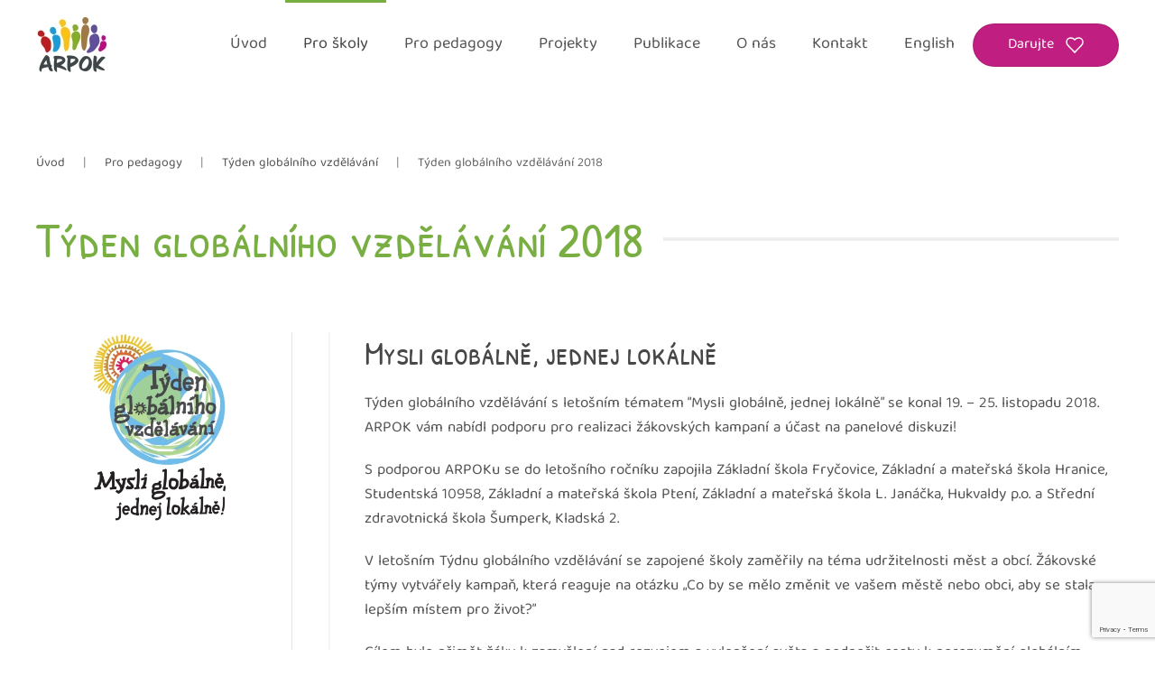

--- FILE ---
content_type: text/html; charset=UTF-8
request_url: https://arpok.cz/pro-pedagogy/tyden-globalniho-vzdelavani/rocnik-2018/
body_size: 12460
content:
<!DOCTYPE html>
<html lang="cs">
    <head>
        <meta charset="UTF-8">
        <meta name="viewport" content="width=device-width, initial-scale=1">
        <link rel="icon" href="/novy/wp-content/uploads/2021/09/favicon.jpg" sizes="any">
                <link rel="apple-touch-icon" href="/novy/wp-content/themes/yootheme/packages/theme-wordpress/assets/images/apple-touch-icon.png">
                <title>Týden globálního vzdělávání 2018 &#8211; ARPOK</title>
<meta name='robots' content='max-image-preview:large' />
<link rel='dns-prefetch' href='//www.google.com' />
<link rel="alternate" type="application/rss+xml" title="ARPOK &raquo; RSS zdroj" href="https://arpok.cz/feed/" />
<link rel='stylesheet' id='sdm-styles-css' href='https://arpok.cz/novy/wp-content/plugins/simple-download-monitor/css/sdm_wp_styles.css?ver=d5585b115d290c589a3775dad3f139b3' media='all' />
<link rel='stylesheet' id='wp-block-library-css' href='https://arpok.cz/novy/wp-includes/css/dist/block-library/style.min.css?ver=d5585b115d290c589a3775dad3f139b3' media='all' />
<style id='classic-theme-styles-inline-css'>
/*! This file is auto-generated */
.wp-block-button__link{color:#fff;background-color:#32373c;border-radius:9999px;box-shadow:none;text-decoration:none;padding:calc(.667em + 2px) calc(1.333em + 2px);font-size:1.125em}.wp-block-file__button{background:#32373c;color:#fff;text-decoration:none}
</style>
<style id='pdfemb-pdf-embedder-viewer-style-inline-css'>
.wp-block-pdfemb-pdf-embedder-viewer{max-width:none}

</style>
<style id='global-styles-inline-css'>
:root{--wp--preset--aspect-ratio--square: 1;--wp--preset--aspect-ratio--4-3: 4/3;--wp--preset--aspect-ratio--3-4: 3/4;--wp--preset--aspect-ratio--3-2: 3/2;--wp--preset--aspect-ratio--2-3: 2/3;--wp--preset--aspect-ratio--16-9: 16/9;--wp--preset--aspect-ratio--9-16: 9/16;--wp--preset--color--black: #000000;--wp--preset--color--cyan-bluish-gray: #abb8c3;--wp--preset--color--white: #ffffff;--wp--preset--color--pale-pink: #f78da7;--wp--preset--color--vivid-red: #cf2e2e;--wp--preset--color--luminous-vivid-orange: #ff6900;--wp--preset--color--luminous-vivid-amber: #fcb900;--wp--preset--color--light-green-cyan: #7bdcb5;--wp--preset--color--vivid-green-cyan: #00d084;--wp--preset--color--pale-cyan-blue: #8ed1fc;--wp--preset--color--vivid-cyan-blue: #0693e3;--wp--preset--color--vivid-purple: #9b51e0;--wp--preset--gradient--vivid-cyan-blue-to-vivid-purple: linear-gradient(135deg,rgba(6,147,227,1) 0%,rgb(155,81,224) 100%);--wp--preset--gradient--light-green-cyan-to-vivid-green-cyan: linear-gradient(135deg,rgb(122,220,180) 0%,rgb(0,208,130) 100%);--wp--preset--gradient--luminous-vivid-amber-to-luminous-vivid-orange: linear-gradient(135deg,rgba(252,185,0,1) 0%,rgba(255,105,0,1) 100%);--wp--preset--gradient--luminous-vivid-orange-to-vivid-red: linear-gradient(135deg,rgba(255,105,0,1) 0%,rgb(207,46,46) 100%);--wp--preset--gradient--very-light-gray-to-cyan-bluish-gray: linear-gradient(135deg,rgb(238,238,238) 0%,rgb(169,184,195) 100%);--wp--preset--gradient--cool-to-warm-spectrum: linear-gradient(135deg,rgb(74,234,220) 0%,rgb(151,120,209) 20%,rgb(207,42,186) 40%,rgb(238,44,130) 60%,rgb(251,105,98) 80%,rgb(254,248,76) 100%);--wp--preset--gradient--blush-light-purple: linear-gradient(135deg,rgb(255,206,236) 0%,rgb(152,150,240) 100%);--wp--preset--gradient--blush-bordeaux: linear-gradient(135deg,rgb(254,205,165) 0%,rgb(254,45,45) 50%,rgb(107,0,62) 100%);--wp--preset--gradient--luminous-dusk: linear-gradient(135deg,rgb(255,203,112) 0%,rgb(199,81,192) 50%,rgb(65,88,208) 100%);--wp--preset--gradient--pale-ocean: linear-gradient(135deg,rgb(255,245,203) 0%,rgb(182,227,212) 50%,rgb(51,167,181) 100%);--wp--preset--gradient--electric-grass: linear-gradient(135deg,rgb(202,248,128) 0%,rgb(113,206,126) 100%);--wp--preset--gradient--midnight: linear-gradient(135deg,rgb(2,3,129) 0%,rgb(40,116,252) 100%);--wp--preset--font-size--small: 13px;--wp--preset--font-size--medium: 20px;--wp--preset--font-size--large: 36px;--wp--preset--font-size--x-large: 42px;--wp--preset--spacing--20: 0.44rem;--wp--preset--spacing--30: 0.67rem;--wp--preset--spacing--40: 1rem;--wp--preset--spacing--50: 1.5rem;--wp--preset--spacing--60: 2.25rem;--wp--preset--spacing--70: 3.38rem;--wp--preset--spacing--80: 5.06rem;--wp--preset--shadow--natural: 6px 6px 9px rgba(0, 0, 0, 0.2);--wp--preset--shadow--deep: 12px 12px 50px rgba(0, 0, 0, 0.4);--wp--preset--shadow--sharp: 6px 6px 0px rgba(0, 0, 0, 0.2);--wp--preset--shadow--outlined: 6px 6px 0px -3px rgba(255, 255, 255, 1), 6px 6px rgba(0, 0, 0, 1);--wp--preset--shadow--crisp: 6px 6px 0px rgba(0, 0, 0, 1);}:where(.is-layout-flex){gap: 0.5em;}:where(.is-layout-grid){gap: 0.5em;}body .is-layout-flex{display: flex;}.is-layout-flex{flex-wrap: wrap;align-items: center;}.is-layout-flex > :is(*, div){margin: 0;}body .is-layout-grid{display: grid;}.is-layout-grid > :is(*, div){margin: 0;}:where(.wp-block-columns.is-layout-flex){gap: 2em;}:where(.wp-block-columns.is-layout-grid){gap: 2em;}:where(.wp-block-post-template.is-layout-flex){gap: 1.25em;}:where(.wp-block-post-template.is-layout-grid){gap: 1.25em;}.has-black-color{color: var(--wp--preset--color--black) !important;}.has-cyan-bluish-gray-color{color: var(--wp--preset--color--cyan-bluish-gray) !important;}.has-white-color{color: var(--wp--preset--color--white) !important;}.has-pale-pink-color{color: var(--wp--preset--color--pale-pink) !important;}.has-vivid-red-color{color: var(--wp--preset--color--vivid-red) !important;}.has-luminous-vivid-orange-color{color: var(--wp--preset--color--luminous-vivid-orange) !important;}.has-luminous-vivid-amber-color{color: var(--wp--preset--color--luminous-vivid-amber) !important;}.has-light-green-cyan-color{color: var(--wp--preset--color--light-green-cyan) !important;}.has-vivid-green-cyan-color{color: var(--wp--preset--color--vivid-green-cyan) !important;}.has-pale-cyan-blue-color{color: var(--wp--preset--color--pale-cyan-blue) !important;}.has-vivid-cyan-blue-color{color: var(--wp--preset--color--vivid-cyan-blue) !important;}.has-vivid-purple-color{color: var(--wp--preset--color--vivid-purple) !important;}.has-black-background-color{background-color: var(--wp--preset--color--black) !important;}.has-cyan-bluish-gray-background-color{background-color: var(--wp--preset--color--cyan-bluish-gray) !important;}.has-white-background-color{background-color: var(--wp--preset--color--white) !important;}.has-pale-pink-background-color{background-color: var(--wp--preset--color--pale-pink) !important;}.has-vivid-red-background-color{background-color: var(--wp--preset--color--vivid-red) !important;}.has-luminous-vivid-orange-background-color{background-color: var(--wp--preset--color--luminous-vivid-orange) !important;}.has-luminous-vivid-amber-background-color{background-color: var(--wp--preset--color--luminous-vivid-amber) !important;}.has-light-green-cyan-background-color{background-color: var(--wp--preset--color--light-green-cyan) !important;}.has-vivid-green-cyan-background-color{background-color: var(--wp--preset--color--vivid-green-cyan) !important;}.has-pale-cyan-blue-background-color{background-color: var(--wp--preset--color--pale-cyan-blue) !important;}.has-vivid-cyan-blue-background-color{background-color: var(--wp--preset--color--vivid-cyan-blue) !important;}.has-vivid-purple-background-color{background-color: var(--wp--preset--color--vivid-purple) !important;}.has-black-border-color{border-color: var(--wp--preset--color--black) !important;}.has-cyan-bluish-gray-border-color{border-color: var(--wp--preset--color--cyan-bluish-gray) !important;}.has-white-border-color{border-color: var(--wp--preset--color--white) !important;}.has-pale-pink-border-color{border-color: var(--wp--preset--color--pale-pink) !important;}.has-vivid-red-border-color{border-color: var(--wp--preset--color--vivid-red) !important;}.has-luminous-vivid-orange-border-color{border-color: var(--wp--preset--color--luminous-vivid-orange) !important;}.has-luminous-vivid-amber-border-color{border-color: var(--wp--preset--color--luminous-vivid-amber) !important;}.has-light-green-cyan-border-color{border-color: var(--wp--preset--color--light-green-cyan) !important;}.has-vivid-green-cyan-border-color{border-color: var(--wp--preset--color--vivid-green-cyan) !important;}.has-pale-cyan-blue-border-color{border-color: var(--wp--preset--color--pale-cyan-blue) !important;}.has-vivid-cyan-blue-border-color{border-color: var(--wp--preset--color--vivid-cyan-blue) !important;}.has-vivid-purple-border-color{border-color: var(--wp--preset--color--vivid-purple) !important;}.has-vivid-cyan-blue-to-vivid-purple-gradient-background{background: var(--wp--preset--gradient--vivid-cyan-blue-to-vivid-purple) !important;}.has-light-green-cyan-to-vivid-green-cyan-gradient-background{background: var(--wp--preset--gradient--light-green-cyan-to-vivid-green-cyan) !important;}.has-luminous-vivid-amber-to-luminous-vivid-orange-gradient-background{background: var(--wp--preset--gradient--luminous-vivid-amber-to-luminous-vivid-orange) !important;}.has-luminous-vivid-orange-to-vivid-red-gradient-background{background: var(--wp--preset--gradient--luminous-vivid-orange-to-vivid-red) !important;}.has-very-light-gray-to-cyan-bluish-gray-gradient-background{background: var(--wp--preset--gradient--very-light-gray-to-cyan-bluish-gray) !important;}.has-cool-to-warm-spectrum-gradient-background{background: var(--wp--preset--gradient--cool-to-warm-spectrum) !important;}.has-blush-light-purple-gradient-background{background: var(--wp--preset--gradient--blush-light-purple) !important;}.has-blush-bordeaux-gradient-background{background: var(--wp--preset--gradient--blush-bordeaux) !important;}.has-luminous-dusk-gradient-background{background: var(--wp--preset--gradient--luminous-dusk) !important;}.has-pale-ocean-gradient-background{background: var(--wp--preset--gradient--pale-ocean) !important;}.has-electric-grass-gradient-background{background: var(--wp--preset--gradient--electric-grass) !important;}.has-midnight-gradient-background{background: var(--wp--preset--gradient--midnight) !important;}.has-small-font-size{font-size: var(--wp--preset--font-size--small) !important;}.has-medium-font-size{font-size: var(--wp--preset--font-size--medium) !important;}.has-large-font-size{font-size: var(--wp--preset--font-size--large) !important;}.has-x-large-font-size{font-size: var(--wp--preset--font-size--x-large) !important;}
:where(.wp-block-post-template.is-layout-flex){gap: 1.25em;}:where(.wp-block-post-template.is-layout-grid){gap: 1.25em;}
:where(.wp-block-columns.is-layout-flex){gap: 2em;}:where(.wp-block-columns.is-layout-grid){gap: 2em;}
:root :where(.wp-block-pullquote){font-size: 1.5em;line-height: 1.6;}
</style>
<link rel='stylesheet' id='contact-form-7-css' href='https://arpok.cz/novy/wp-content/plugins/contact-form-7/includes/css/styles.css?ver=5.4.2' media='all' />
<link rel='stylesheet' id='wk-styles-css' href='https://arpok.cz/novy/wp-content/plugins/widgetkit/cache/wk-styles-3a48335c.css?ver=d5585b115d290c589a3775dad3f139b3' media='all' />
<link rel='stylesheet' id='cmplz-general-css' href='https://arpok.cz/novy/wp-content/plugins/complianz-gdpr/assets/css/cookieblocker.min.css?ver=1756203177' media='all' />
<link rel='stylesheet' id='search-filter-plugin-styles-css' href='https://arpok.cz/novy/wp-content/plugins/search-filter-pro/public/assets/css/search-filter.min.css?ver=2.5.13' media='all' />
<link href="https://arpok.cz/novy/wp-content/themes/yootheme/css/theme.1.css?ver=1764233274" rel="stylesheet">
<link href="https://arpok.cz/novy/wp-content/themes/yootheme/css/theme.update.css?ver=4.5.24" rel="stylesheet">
<script src="https://arpok.cz/novy/wp-includes/js/jquery/jquery.min.js?ver=3.7.1" id="jquery-core-js"></script>
<script src="https://arpok.cz/novy/wp-includes/js/jquery/jquery-migrate.min.js?ver=3.4.1" id="jquery-migrate-js"></script>
<script id="sdm-scripts-js-extra">
var sdm_ajax_script = {"ajaxurl":"https:\/\/arpok.cz\/novy\/wp-admin\/admin-ajax.php"};
</script>
<script src="https://arpok.cz/novy/wp-content/plugins/simple-download-monitor/js/sdm_wp_scripts.js?ver=d5585b115d290c589a3775dad3f139b3" id="sdm-scripts-js"></script>
<script src="https://arpok.cz/novy/wp-content/plugins/widgetkit/cache/uikit-f4aa1c1a.js?ver=d5585b115d290c589a3775dad3f139b3" id="uikit-js"></script>
<script src="https://arpok.cz/novy/wp-content/plugins/widgetkit/cache/wk-scripts-fc7fff4b.js?ver=d5585b115d290c589a3775dad3f139b3" id="wk-scripts-js"></script>
<script id="search-filter-plugin-build-js-extra">
var SF_LDATA = {"ajax_url":"https:\/\/arpok.cz\/novy\/wp-admin\/admin-ajax.php","home_url":"https:\/\/arpok.cz\/","extensions":[]};
</script>
<script src="https://arpok.cz/novy/wp-content/plugins/search-filter-pro/public/assets/js/search-filter-build.min.js?ver=2.5.13" id="search-filter-plugin-build-js"></script>
<script src="https://arpok.cz/novy/wp-content/plugins/search-filter-pro/public/assets/js/chosen.jquery.min.js?ver=2.5.13" id="search-filter-plugin-chosen-js"></script>
<link rel="https://api.w.org/" href="https://arpok.cz/wp-json/" /><link rel="alternate" title="JSON" type="application/json" href="https://arpok.cz/wp-json/wp/v2/pages/10218" /><link rel="EditURI" type="application/rsd+xml" title="RSD" href="https://arpok.cz/novy/xmlrpc.php?rsd" />

<link rel="canonical" href="https://arpok.cz/pro-pedagogy/tyden-globalniho-vzdelavani/rocnik-2018/" />
<link rel='shortlink' href='https://arpok.cz/?p=10218' />
<link rel="alternate" title="oEmbed (JSON)" type="application/json+oembed" href="https://arpok.cz/wp-json/oembed/1.0/embed?url=https%3A%2F%2Farpok.cz%2Fpro-pedagogy%2Ftyden-globalniho-vzdelavani%2Frocnik-2018%2F" />
<link rel="alternate" title="oEmbed (XML)" type="text/xml+oembed" href="https://arpok.cz/wp-json/oembed/1.0/embed?url=https%3A%2F%2Farpok.cz%2Fpro-pedagogy%2Ftyden-globalniho-vzdelavani%2Frocnik-2018%2F&#038;format=xml" />
<script type="text/javascript">
(function(url){
	if(/(?:Chrome\/26\.0\.1410\.63 Safari\/537\.31|WordfenceTestMonBot)/.test(navigator.userAgent)){ return; }
	var addEvent = function(evt, handler) {
		if (window.addEventListener) {
			document.addEventListener(evt, handler, false);
		} else if (window.attachEvent) {
			document.attachEvent('on' + evt, handler);
		}
	};
	var removeEvent = function(evt, handler) {
		if (window.removeEventListener) {
			document.removeEventListener(evt, handler, false);
		} else if (window.detachEvent) {
			document.detachEvent('on' + evt, handler);
		}
	};
	var evts = 'contextmenu dblclick drag dragend dragenter dragleave dragover dragstart drop keydown keypress keyup mousedown mousemove mouseout mouseover mouseup mousewheel scroll'.split(' ');
	var logHuman = function() {
		if (window.wfLogHumanRan) { return; }
		window.wfLogHumanRan = true;
		var wfscr = document.createElement('script');
		wfscr.type = 'text/javascript';
		wfscr.async = true;
		wfscr.src = url + '&r=' + Math.random();
		(document.getElementsByTagName('head')[0]||document.getElementsByTagName('body')[0]).appendChild(wfscr);
		for (var i = 0; i < evts.length; i++) {
			removeEvent(evts[i], logHuman);
		}
	};
	for (var i = 0; i < evts.length; i++) {
		addEvent(evts[i], logHuman);
	}
})('//arpok.cz/?wordfence_lh=1&hid=7EA60369A9D9734A17D13E42448CF470');
</script>			<style>.cmplz-hidden {
					display: none !important;
				}</style><script src="https://arpok.cz/novy/wp-content/themes/yootheme/vendor/assets/uikit/dist/js/uikit.min.js?ver=4.5.24"></script>
<script src="https://arpok.cz/novy/wp-content/themes/yootheme/vendor/assets/uikit/dist/js/uikit-icons-flow.min.js?ver=4.5.24"></script>
<script src="https://arpok.cz/novy/wp-content/themes/yootheme/js/theme.js?ver=4.5.24"></script>
<script>window.yootheme ||= {}; var $theme = yootheme.theme = {"i18n":{"close":{"label":"Zav\u0159\u00edt","0":"yootheme"},"totop":{"label":"Back to top","0":"yootheme"},"marker":{"label":"Open","0":"yootheme"},"navbarToggleIcon":{"label":"Otev\u0159\u00edt menu","0":"yootheme"},"paginationPrevious":{"label":"P\u0159edchoz\u00ed str\u00e1nka","0":"yootheme"},"paginationNext":{"label":"N\u00e1sleduj\u00edc\u00ed str\u00e1nka","0":"yootheme"},"searchIcon":{"toggle":"Open Search","submit":"Submit Search"},"slider":{"next":"Next slide","previous":"Previous slide","slideX":"Slide %s","slideLabel":"%s of %s"},"slideshow":{"next":"Next slide","previous":"Previous slide","slideX":"Slide %s","slideLabel":"%s of %s"},"lightboxPanel":{"next":"Next slide","previous":"Previous slide","slideLabel":"%s of %s","close":"Close"}}};</script>
<!-- Google tag (gtag.js) -->
<script async src="https://www.googletagmanager.com/gtag/js?id=G-374B3EBB9Q"></script>
<script>
  window.dataLayer = window.dataLayer || [];
  function gtag(){dataLayer.push(arguments);}
  gtag('js', new Date());

  gtag('config', 'G-374B3EBB9Q');
</script>		<style id="wp-custom-css">
			/* primary green: #79AF42 */
/* secondary pink: #C01F81 */

.tm-toolbar {
	background:#C01F81;
	color: white;
}


/* === GLOBAL === */
.uk-button .uk-icon {
	margin-left: 0.5rem;
}

.arp_content ul {
	padding-left: 2.5rem;
}
.arp_content li {
	padding-bottom: 0.5rem;
}

.uk-button .uk-icon path,
.uk-button .uk-icon polyline,
.uk-button .uk-icon line {
	stroke-width: 1.5px;
}

/* === FOOTER === */
#arp_footer a {
	text-decoration: underline;
	color: #FFF;;
}

#arp_footer a:hover {
	text-decoration: none;
}

#arp_footer {
	color: #FFF;;
}


#arp_footer .uk-icon-button .uk-icon {
	color:#79af42 !important;
}


body:not(.home) #arp_footer {
	margin-top: 6rem;
}


ul.arp_list li {
	list-style-type: none;
	display: flex;
	flex-flow: row wrap;
	align-items: center;
}

ul.arp_list li:before {
	content: "";
	width: 20px;
	height: 20px;
	margin-right: 0.25rem;
  background-image: url("https://arpok.cz/novy/wp-content/themes/yootheme/vendor/assets/uikit/src/images/icons/chevron-right.svg");
}

/* === FOTOGALERIE === */
.ngg-breadcrumbs {
	display: none;
}

.ngg-albumoverview,
.ngg-galleryoverview {
	display: grid !important;
	flex-flow: row wrap;
	margin-top: 0;
	
  grid-template-columns: repeat(auto-fill, 300px);
  justify-content: space-between;
  grid-gap: 20px;
}


.ngg-album-compactbox,
.ngg-album-compactbox img.Thumb {
	border: 0 !important;
	width: 100% !important;
}

.ngg-album-compactbox {
	padding: 0 !important;
}
.ngg-album-compact h4 {
	font-size: 16px !important;
	font-weight: 600 !important;
	line-height: 1.6 !important;
	margin: 1rem;
}

.ngg-album-gallery-image-counter {
	font-size: 14px;
	line-height: 1.4;
	color: #afafaf;
	font-weight: 400 !important;
	margin: 0 1rem 1rem 1rem !important;
}

.ngg-album-gallery-image-counter strong {
	font-weight: 400 !important;
}

.ngg-album-compactbox:before,
.ngg-album-compactbox:after {
	display: none;
}

.ngg-album-compact {
	box-shadow: 0 10px 30px 0 rgba(0, 0, 0, 0.08);
  border-radius: 10px;
  transition: 0.1s ease-in-out;
	display: flex;
	flex-direction: column;
	overflow: hidden;
	/*width: 300px !important;*/
	padding: 0 !important;
	margin-bottom: 2rem !important;
}

.ngg-album-compact:hover {
	box-shadow: 0 10px 50px 5px rgba(0, 0, 0, 0.08);
}

/* === NEWSLETTER === */
#se-webform-1 h3 {
	padding: 0 !important;
}

#se-webform-1 ul {
	margin: 0 !important;
}

#se-webform-1 input[type=text] {
	border: 2px solid #CCC !important;
	border-radius: 4px !important;
	padding: 0.75rem 1.25rem !important;
	box-sizing: border-box !important;
	width: 100% !important;
}

#se-webform-1 input:focus {
	border: 2px solid #79af42 !important;
	outline: none !important;
}

#se-webform-1 .se-submit {
	padding: 1.5rem 0 !important;
}

#se-webform-1 button {
	background-color: #79af42;
	color: #fff;
	border: 2px solid transparent;
	letter-spacing: .5px;
	text-align: center;
	transition: .2s ease-in-out;
	line-height: 54px;
	font-size: 16px;
	border-radius: 500px;
	padding: 0 54px;
	width: 100%;
	cursor: pointer;
	font-family: "Baloo Tamma 2";
}

/* schovat menu na english */

.page-id-10407 .tm-header {
	display: none;
}

body.page-id-27 .search-filter-results .uk-child-width-expand.uk-grid-column-medium.uk-grid .uk-width-auto\@m.uk-first-column , 
body.page-id-321 .search-filter-results .uk-child-width-expand.uk-grid-column-medium.uk-grid .uk-width-auto\@m.uk-first-column ,
body.page-id-11 .search-filter-results .uk-child-width-expand.uk-grid-column-medium.uk-grid .uk-width-auto\@m.uk-first-column
	
{display:none;}

/*
.uk-navbar-item.uk-logo img {
	height:70px;
}
*/

#wpcf7-f12082-p12079-o1 .uk-width-1-3 {margin-bottom:20px;}

@media (max-width:800px) {
	#wpcf7-f12082-p12079-o1 .uk-width-1-3 
	{width:100% !important;}
}

/* databaze lekci */
body.page-id-15021 .el-item.uk-card {
	margin-bottom: 24px;
	PADDING: 30px 60px;
} 


ul.temata {
    list-style-type: none;
}


ul.temata li {
    margin-left: 20px;
}

/* SEARCH FILTER lekcee  */
#search-filter-form-15023 ul {
	padding: 0;
	    margin-top: -40px;
}

#search-filter-form-15023 * {
	font-size: .9rem;
}

#search-filter-form-15023 h4 {
	font-weight:700;
}

#search-filter-form-15023 input:not([type="checkbox"]),
#search-filter-form-15023 label:not(.sf-label-checkbox),
#search-filter-form-15023 select {
	width: 100%;
	box-sizing: border-box;
}

#search-filter-form-15023 input:not(.uk-button),
#search-filter-form-15023 select {
	padding: 1rem 1.25rem;
	background-color: transparent;
	border: 2px solid #ddd;
}

#search-filter-form-15023 input[type=submit] {
    cursor:pointer;
	margin: 0;
    border: none;
    overflow: visible;
    font: inherit;
    color: inherit;
    -webkit-appearance: none;
    border-radius: 0;
    display: inline-block;
    box-sizing: border-box;
    padding: 0 38px;
    vertical-align: middle;
    font-size: 16px;
    line-height: 46px;
    text-align: center;
    text-decoration: none;
    transition: .2s ease-in-out;
    transition-property: color, background-color, background-position, background-size, border-color, box-shadow;
    text-transform: none;
    letter-spacing: 0;
    border-radius: 500px;
    background-origin: border-box;
	
	background-color: #c01f81;
    color: #fff;
    border: 2px solid transparent;
}




#search-filter-form-15023 .search-filter-reset {
    cursor:pointer;
	margin: 0;
    border: none;
    overflow: visible;
    font: inherit;
    color: inherit;
    -webkit-appearance: none;
    border-radius: 0;
    display: inline-block;
    box-sizing: border-box;
    padding: 0 38px;
    vertical-align: middle;
    font-size: 16px;
    line-height: 46px;
    text-align: center;
    text-decoration: none;
    transition: .2s ease-in-out;
    transition-property: color, background-color, background-position, background-size, border-color, box-shadow;
    text-transform: none;
    letter-spacing: 0;
    border-radius: 500px;
    background-origin: border-box;
	width:100%;
	
	
	background: none !important;
    color: #474747 !important;
    border: 2px solid #ececec !important;
}

#search-filter-form-15023 input[type=submit]:hover,
#search-filter-form-15023 .search-filter-reset:hover {
	color: black !important;
}



#search-filter-form-15023 ul li.sf-level-0 {
	display: flex;
	align-items: flex-start;
	line-height: 1.5;
}

#search-filter-form-15023 ul li.sf-level-0 input {
	margin-top: 0.25rem;
}

li.sf-field-post-meta-mat_rok label {display: inline !important;}
li.sf-field-post-meta-mat_rok input 
{padding: 5px 10px !important; } 
		</style>
		    </head>
    <body data-rsssl=1 class="wp-singular page-template-default page page-id-10218 page-child parent-pageid-766 wp-theme-yootheme ">

        
        <div class="uk-hidden-visually uk-notification uk-notification-top-left uk-width-auto">
            <div class="uk-notification-message">
                <a href="#tm-main" class="uk-link-reset">Skip to main content</a>
            </div>
        </div>

        
        
        <div class="tm-page">

                        


<header class="tm-header-mobile uk-hidden@m">


    
        <div class="uk-navbar-container">

            <div class="uk-container uk-container-expand">
                <nav class="uk-navbar" uk-navbar="{&quot;align&quot;:&quot;left&quot;,&quot;container&quot;:&quot;.tm-header-mobile&quot;,&quot;boundary&quot;:&quot;.tm-header-mobile .uk-navbar-container&quot;}">

                                        <div class="uk-navbar-left ">

                        
                                                    <a uk-toggle href="#tm-dialog-mobile" class="uk-navbar-toggle">

        
        <div uk-navbar-toggle-icon></div>

        
    </a>                        
                        
                    </div>
                    
                                        <div class="uk-navbar-center">

                                                    <a href="https://arpok.cz/" aria-label="Zpět na úvod" class="uk-logo uk-navbar-item">
    <picture>
<source type="image/webp" srcset="/novy/wp-content/themes/yootheme/cache/12/Arpok_logo_2022b-1211aef5.webp 80w, /novy/wp-content/themes/yootheme/cache/87/Arpok_logo_2022b-872bd451.webp 160w" sizes="(min-width: 80px) 80px">
<img alt loading="eager" src="/novy/wp-content/themes/yootheme/cache/44/Arpok_logo_2022b-447dc430.png" width="80" height="62">
</picture></a>                        
                        
                    </div>
                    
                    
                </nav>
            </div>

        </div>

    



        <div id="tm-dialog-mobile" uk-offcanvas="container: true; overlay: true" mode="push">
        <div class="uk-offcanvas-bar uk-flex uk-flex-column">

                        <button class="uk-offcanvas-close uk-close-large" type="button" uk-close uk-toggle="cls: uk-close-large; mode: media; media: @s"></button>
            
                        <div class="uk-margin-auto-bottom">
                
<div class="uk-panel widget widget_nav_menu" id="nav_menu-15">

    
    
<ul class="uk-nav uk-nav-default uk-nav-accordion" uk-nav="targets: &gt; .js-accordion" uk-scrollspy-nav="closest: li; scroll: true;">
    
	<li class="menu-item menu-item-type-post_type menu-item-object-page menu-item-home"><a href="https://arpok.cz/">Úvod</a></li>
	<li class="menu-item menu-item-type-custom menu-item-object-custom menu-item-has-children uk-active js-accordion uk-open uk-parent"><a href>Pro školy <span uk-nav-parent-icon></span></a>
	<ul class="uk-nav-sub">

		<li class="menu-item menu-item-type-post_type menu-item-object-page"><a href="https://arpok.cz/pro-pedagogy/vyukove-programy/">Výukové programy</a></li>
		<li class="menu-item menu-item-type-post_type menu-item-object-page"><a href="https://arpok.cz/pro-pedagogy/projektove-dny/">Projektové dny</a></li>
		<li class="menu-item menu-item-type-post_type menu-item-object-page current-page-ancestor uk-active"><a href="https://arpok.cz/pro-pedagogy/tyden-globalniho-vzdelavani/">Týden globálního vzdělávání</a></li>
		<li class="menu-item menu-item-type-post_type menu-item-object-page"><a href="https://arpok.cz/pro-pedagogy/svetova-skola/">Světová škola</a></li></ul></li>
	<li class="menu-item menu-item-type-custom menu-item-object-custom menu-item-has-children js-accordion uk-parent"><a href>Pro pedagogy <span uk-nav-parent-icon></span></a>
	<ul class="uk-nav-sub">

		<li class="menu-item menu-item-type-post_type menu-item-object-page"><a href="https://arpok.cz/pro-pedagogy/seminare/">Semináře</a></li>
		<li class="menu-item menu-item-type-post_type menu-item-object-page"><a href="https://arpok.cz/pro-pedagogy/klub/">Klub globálního vzdělávání</a></li>
		<li class="menu-item menu-item-type-post_type menu-item-object-page"><a href="https://arpok.cz/pro-pedagogy/konference-ucime-globalnich-souvislostech/">Konference Učíme o globálních souvislostech</a></li>
		<li class="menu-item menu-item-type-post_type menu-item-object-page"><a href="https://arpok.cz/pro-pedagogy/online-kurzy/">Online kurzy</a></li>
		<li class="menu-item menu-item-type-custom menu-item-object-custom"><a href="https://arpok.cz/pro-pedagogy/prehled-lekci/">Přehled našich lekcí</a></li>
		<li class="menu-item menu-item-type-custom menu-item-object-custom"><a href="https://eshop.arpok.cz/" target="_blank">Publikace</a></li>
		<li class="menu-item menu-item-type-custom menu-item-object-custom"><a href="https://dexpo-platform.anthropolis.hu/cs/centrum-zdroju-cz/" target="_blank">Zdroje k tématu klimatická změna</a></li>
		<li class="menu-item menu-item-type-post_type menu-item-object-page"><a href="https://arpok.cz/pro-pedagogy/digitalni-prvky-do-vyuky/">Digitální prvky do výuky</a></li>
		<li class="menu-item menu-item-type-post_type menu-item-object-page"><a href="https://arpok.cz/pro-pedagogy/metody-a-nastroje-do-vyuky/">Metody a nástroje do výuky</a></li>
		<li class="menu-item menu-item-type-post_type menu-item-object-page"><a href="https://arpok.cz/pro-pedagogy/vychodiska-globalnich-temat/">Východiska globálních témat</a></li></ul></li>
	<li class="menu-item menu-item-type-custom menu-item-object-custom menu-item-has-children js-accordion uk-parent"><a href>Projekty <span uk-nav-parent-icon></span></a>
	<ul class="uk-nav-sub">

		<li class="menu-item menu-item-type-post_type menu-item-object-page"><a href="https://arpok.cz/projekty-aktualni/">Aktuální projekty</a></li>
		<li class="menu-item menu-item-type-post_type menu-item-object-page"><a href="https://arpok.cz/projekty-realizovane/">Realizované projekty</a></li>
		<li class="menu-item menu-item-type-post_type menu-item-object-page"><a href="https://arpok.cz/o-nas/spolupracujeme/">Spolupracujeme</a></li></ul></li>
	<li class="menu-item menu-item-type-custom menu-item-object-custom"><a href="https://eshop.arpok.cz/" target="_blank">Publikace</a></li>
	<li class="menu-item menu-item-type-custom menu-item-object-custom menu-item-has-children js-accordion uk-parent"><a href>O nás <span uk-nav-parent-icon></span></a>
	<ul class="uk-nav-sub">

		<li class="menu-item menu-item-type-post_type menu-item-object-page"><a href="https://arpok.cz/o-nas/kdo-jsme/">Kdo jsme</a></li>
		<li class="menu-item menu-item-type-post_type menu-item-object-page"><a href="https://arpok.cz/projekty-rozcestnik/globalni-vzdelavani/">Globální vzdělávání</a></li>
		<li class="menu-item menu-item-type-post_type menu-item-object-page"><a href="https://arpok.cz/o-nas/lide-v-arpoku/">Lidé v ARPOKu</a></li>
		<li class="menu-item menu-item-type-post_type menu-item-object-page"><a href="https://arpok.cz/o-nas/vyrocni-zpravy/">Výroční zprávy</a></li>
		<li class="menu-item menu-item-type-post_type menu-item-object-page"><a href="https://arpok.cz/o-nas/podporuji-nas/">Podporují nás</a></li>
		<li class="menu-item menu-item-type-post_type menu-item-object-page"><a href="https://arpok.cz/o-nas/rekli-o-nas/">Řekli o nás</a></li>
		<li class="menu-item menu-item-type-post_type menu-item-object-page"><a href="https://arpok.cz/o-nas/fotogalerie/">Fotogalerie</a></li>
		<li class="menu-item menu-item-type-post_type menu-item-object-page"><a href="https://arpok.cz/zapojte-se/">Zapojte se</a></li>
		<li class="menu-item menu-item-type-post_type menu-item-object-page"><a href="https://arpok.cz/aktuality/">Aktuality</a></li>
		<li class="menu-item menu-item-type-post_type menu-item-object-page"><a href="https://arpok.cz/o-nas/historie/">Historie</a></li></ul></li>
	<li class="menu-item menu-item-type-post_type menu-item-object-page"><a href="https://arpok.cz/kontakt/">Kontakt</a></li>
	<li class="menu-item menu-item-type-post_type menu-item-object-page"><a href="https://arpok.cz/english/">English</a></li></ul>

</div>
            </div>
            
            
        </div>
    </div>
    
    
    

</header>




<header class="tm-header uk-visible@m">



        <div uk-sticky media="@m" cls-active="uk-navbar-sticky" sel-target=".uk-navbar-container">
    
        <div class="uk-navbar-container">

            <div class="uk-container">
                <nav class="uk-navbar" uk-navbar="{&quot;align&quot;:&quot;left&quot;,&quot;container&quot;:&quot;.tm-header &gt; [uk-sticky]&quot;,&quot;boundary&quot;:&quot;.tm-header .uk-navbar-container&quot;}">

                                        <div class="uk-navbar-left ">

                                                    <a href="https://arpok.cz/" aria-label="Zpět na úvod" class="uk-logo uk-navbar-item">
    <picture>
<source type="image/webp" srcset="/novy/wp-content/themes/yootheme/cache/12/Arpok_logo_2022b-1211aef5.webp 80w, /novy/wp-content/themes/yootheme/cache/87/Arpok_logo_2022b-872bd451.webp 160w" sizes="(min-width: 80px) 80px">
<img alt loading="eager" src="/novy/wp-content/themes/yootheme/cache/44/Arpok_logo_2022b-447dc430.png" width="80" height="62">
</picture></a>                        
                        
                        
                    </div>
                    
                    
                                        <div class="uk-navbar-right">

                                                    
<ul class="uk-navbar-nav" uk-scrollspy-nav="closest: li; scroll: true; target: &gt; * &gt; a[href];">
    
	<li class="menu-item menu-item-type-post_type menu-item-object-page menu-item-home"><a href="https://arpok.cz/">Úvod</a></li>
	<li class="menu-item menu-item-type-custom menu-item-object-custom menu-item-has-children uk-active uk-parent"><a role="button">Pro školy</a>
	<div class="uk-drop uk-navbar-dropdown" mode="hover" pos="bottom-left"><div><ul class="uk-nav uk-navbar-dropdown-nav">

		<li class="menu-item menu-item-type-post_type menu-item-object-page"><a href="https://arpok.cz/pro-pedagogy/vyukove-programy/">Výukové programy</a></li>
		<li class="menu-item menu-item-type-post_type menu-item-object-page"><a href="https://arpok.cz/pro-pedagogy/projektove-dny/">Projektové dny</a></li>
		<li class="menu-item menu-item-type-post_type menu-item-object-page current-page-ancestor uk-active"><a href="https://arpok.cz/pro-pedagogy/tyden-globalniho-vzdelavani/">Týden globálního vzdělávání</a></li>
		<li class="menu-item menu-item-type-post_type menu-item-object-page"><a href="https://arpok.cz/pro-pedagogy/svetova-skola/">Světová škola</a></li></ul></div></div></li>
	<li class="menu-item menu-item-type-custom menu-item-object-custom menu-item-has-children uk-parent"><a role="button">Pro pedagogy</a>
	<div class="uk-drop uk-navbar-dropdown" mode="hover" pos="bottom-left"><div><ul class="uk-nav uk-navbar-dropdown-nav">

		<li class="menu-item menu-item-type-post_type menu-item-object-page"><a href="https://arpok.cz/pro-pedagogy/seminare/">Semináře</a></li>
		<li class="menu-item menu-item-type-post_type menu-item-object-page"><a href="https://arpok.cz/pro-pedagogy/klub/">Klub globálního vzdělávání</a></li>
		<li class="menu-item menu-item-type-post_type menu-item-object-page"><a href="https://arpok.cz/pro-pedagogy/konference-ucime-globalnich-souvislostech/">Konference Učíme o globálních souvislostech</a></li>
		<li class="menu-item menu-item-type-post_type menu-item-object-page"><a href="https://arpok.cz/pro-pedagogy/online-kurzy/">Online kurzy</a></li>
		<li class="menu-item menu-item-type-custom menu-item-object-custom"><a href="https://arpok.cz/pro-pedagogy/prehled-lekci/">Přehled našich lekcí</a></li>
		<li class="menu-item menu-item-type-custom menu-item-object-custom"><a href="https://eshop.arpok.cz/" target="_blank">Publikace</a></li>
		<li class="menu-item menu-item-type-custom menu-item-object-custom"><a href="https://dexpo-platform.anthropolis.hu/cs/centrum-zdroju-cz/" target="_blank">Zdroje k tématu klimatická změna</a></li>
		<li class="menu-item menu-item-type-post_type menu-item-object-page"><a href="https://arpok.cz/pro-pedagogy/digitalni-prvky-do-vyuky/">Digitální prvky do výuky</a></li>
		<li class="menu-item menu-item-type-post_type menu-item-object-page"><a href="https://arpok.cz/pro-pedagogy/metody-a-nastroje-do-vyuky/">Metody a nástroje do výuky</a></li>
		<li class="menu-item menu-item-type-post_type menu-item-object-page"><a href="https://arpok.cz/pro-pedagogy/vychodiska-globalnich-temat/">Východiska globálních témat</a></li></ul></div></div></li>
	<li class="menu-item menu-item-type-custom menu-item-object-custom menu-item-has-children uk-parent"><a role="button">Projekty</a>
	<div class="uk-drop uk-navbar-dropdown" mode="hover" pos="bottom-left"><div><ul class="uk-nav uk-navbar-dropdown-nav">

		<li class="menu-item menu-item-type-post_type menu-item-object-page"><a href="https://arpok.cz/projekty-aktualni/">Aktuální projekty</a></li>
		<li class="menu-item menu-item-type-post_type menu-item-object-page"><a href="https://arpok.cz/projekty-realizovane/">Realizované projekty</a></li>
		<li class="menu-item menu-item-type-post_type menu-item-object-page"><a href="https://arpok.cz/o-nas/spolupracujeme/">Spolupracujeme</a></li></ul></div></div></li>
	<li class="menu-item menu-item-type-custom menu-item-object-custom"><a href="https://eshop.arpok.cz/" target="_blank">Publikace</a></li>
	<li class="menu-item menu-item-type-custom menu-item-object-custom menu-item-has-children uk-parent"><a role="button">O nás</a>
	<div class="uk-drop uk-navbar-dropdown" mode="hover" pos="bottom-left"><div><ul class="uk-nav uk-navbar-dropdown-nav">

		<li class="menu-item menu-item-type-post_type menu-item-object-page"><a href="https://arpok.cz/o-nas/kdo-jsme/">Kdo jsme</a></li>
		<li class="menu-item menu-item-type-post_type menu-item-object-page"><a href="https://arpok.cz/projekty-rozcestnik/globalni-vzdelavani/">Globální vzdělávání</a></li>
		<li class="menu-item menu-item-type-post_type menu-item-object-page"><a href="https://arpok.cz/o-nas/lide-v-arpoku/">Lidé v ARPOKu</a></li>
		<li class="menu-item menu-item-type-post_type menu-item-object-page"><a href="https://arpok.cz/o-nas/vyrocni-zpravy/">Výroční zprávy</a></li>
		<li class="menu-item menu-item-type-post_type menu-item-object-page"><a href="https://arpok.cz/o-nas/podporuji-nas/">Podporují nás</a></li>
		<li class="menu-item menu-item-type-post_type menu-item-object-page"><a href="https://arpok.cz/o-nas/rekli-o-nas/">Řekli o nás</a></li>
		<li class="menu-item menu-item-type-post_type menu-item-object-page"><a href="https://arpok.cz/o-nas/fotogalerie/">Fotogalerie</a></li>
		<li class="menu-item menu-item-type-post_type menu-item-object-page"><a href="https://arpok.cz/zapojte-se/">Zapojte se</a></li>
		<li class="menu-item menu-item-type-post_type menu-item-object-page"><a href="https://arpok.cz/aktuality/">Aktuality</a></li>
		<li class="menu-item menu-item-type-post_type menu-item-object-page"><a href="https://arpok.cz/o-nas/historie/">Historie</a></li></ul></div></div></li>
	<li class="menu-item menu-item-type-post_type menu-item-object-page"><a href="https://arpok.cz/kontakt/">Kontakt</a></li>
	<li class="menu-item menu-item-type-post_type menu-item-object-page"><a href="https://arpok.cz/english/">English</a></li></ul>

<div class="uk-navbar-item widget widget_custom_html" id="custom_html-3">

    
    <div class="textwidget custom-html-widget"><div class="el-item uk-first-column">
	<a class="el-content uk-button uk-button-secondary" href="/darujte/">
		<span class="uk-text-middle">Darujte</span>
		<span uk-icon="heart" class="uk-icon"></span>
	</a>
</div></div>
</div>
                        
                                                                            
                    </div>
                    
                </nav>
            </div>

        </div>

        </div>
    







</header>

            
            
            <main id="tm-main" >

                <!-- Builder #page -->
<div class="uk-section-default uk-section">
    
        
        
        
            
                                <div class="uk-container">                
                    <div class="uk-grid tm-grid-expand uk-child-width-1-1 uk-grid-margin">
<div class="uk-width-1-1">
    
        
            
            
            
                
                    

<nav aria-label="Breadcrumb">
    <ul class="uk-breadcrumb uk-margin-remove-bottom" vocab="https://schema.org/" typeof="BreadcrumbList">
    
            <li property="itemListElement" typeof="ListItem">            <a href="https://arpok.cz/" property="item" typeof="WebPage"><span property="name">Úvod</span></a>
            <meta property="position" content="1">
            </li>    
            <li property="itemListElement" typeof="ListItem">            <a href="https://arpok.cz/pro-pedagogy/" property="item" typeof="WebPage"><span property="name">Pro pedagogy</span></a>
            <meta property="position" content="2">
            </li>    
            <li property="itemListElement" typeof="ListItem">            <a href="https://arpok.cz/pro-pedagogy/tyden-globalniho-vzdelavani/" property="item" typeof="WebPage"><span property="name">Týden globálního vzdělávání</span></a>
            <meta property="position" content="3">
            </li>    
            <li property="itemListElement" typeof="ListItem">            <span property="name" aria-current="page">Týden globálního vzdělávání 2018</span>            <meta property="position" content="4">
            </li>    
    </ul>
</nav>

<h1 class="uk-heading-small uk-heading-line uk-text-primary">        <span>Týden globálního vzdělávání 2018</span>
    </h1>
                
            
        
    
</div></div>
                                </div>                
            
        
    
</div>
<div class="uk-section-default uk-section uk-padding-remove-top">
    
        
        
        
            
                                <div class="uk-container">                
                    <div class="uk-grid tm-grid-expand uk-grid-divider uk-margin-small" uk-grid>
<div class="uk-width-1-4@m">
    
        
            
            
            
                
                    
<div class="uk-margin">
        <picture>
<source type="image/webp" srcset="/novy/wp-content/themes/yootheme/cache/f7/Logo-2018-o%C5%99ez-f7223552.webp 375w, /novy/wp-content/themes/yootheme/cache/2f/Logo-2018-o%C5%99ez-2fa9292d.webp 750w" sizes="(min-width: 375px) 375px">
<img decoding="async" src="/novy/wp-content/themes/yootheme/cache/79/Logo-2018-o%C5%99ez-795bde3e.png" width="375" height="400" class="el-image" alt loading="lazy">
</picture>    
    
</div>
                
            
        
    
</div>
<div class="uk-width-3-4@m">
    
        
            
            
            
                
                    
<h2 class="uk-h2 uk-text-emphasis uk-margin-remove-top">        Mysli globálně, jednej lokálně    </h2><div class="uk-panel uk-margin"><p>Týden globálního vzdělávání s letošním tématem “Mysli globálně, jednej lokálně” se konal 19. – 25. listopadu 2018. ARPOK vám nabídl podporu pro realizaci žákovských kampaní a účast na panelové diskuzi!</p>
<p>S podporou ARPOKu se do letošního ročníku zapojila Základní škola Fryčovice, Základní a mateřská škola Hranice, Studentská 10958, Základní a mateřská škola Ptení, Základní a mateřská škola L. Janáčka, Hukvaldy p.o. a Střední zdravotnická škola Šumperk, Kladská 2.</p>
<p>V letošním Týdnu globálního vzdělávání se zapojené školy zaměřily na téma udržitelnosti měst a obcí. Žákovské týmy vytvářely kampaň, která reaguje na otázku „Co by se mělo změnit ve vašem městě nebo obci, aby se stala lepším místem pro život?”</p>
<p>Cílem bylo přimět žáky k zamyšlení nad rozvojem a vylepšení světa a podpořit cesty k porozumění globálním souvislostem současného světa a odpovědnosti každého z nás za kvalitu života nejen v našem okolí, ale i v širším světovém kontextu. Cílem kampaní bylo oslovit nejen spolužáky, ale otevřít i školní prostředí a pokusit se zapojit nejen své další spolužáky, ale třeba i místní komunitu. Žáci vzájemně spolupracovali, dozvídali se nové informace a byli schopni o nich kriticky přemýšlet a diskutovat.</p>
<p>Zapojení pedagogové a jejich žákovské týmy se častnili panelové diskuze s odborníky, která se konala 4. 12. 2018 v Olomouci. V rámci panelové diskuze měli žáci jedinečnou příležitost svou kampaň představit dalším zapojeným školám a inspirovat je!</p></div>
<div class="uk-margin-medium">
    
    
        
        
<a class="el-content uk-button uk-button-primary" href="/novy/wp-content/uploads/2018/09/prohl%C3%A1%C5%A1en%C3%AD_GEW_2018.pdf" target="_blank">
    
        Přečíst prohlášení Týdne globálního vzdělávání    
    
</a>


        
    
    
</div>

                
            
        
    
</div></div>
                                </div>                
            
        
    
</div>        
            </main>

            
                        <footer>
                <!-- Builder #footer --><style class="uk-margin-remove-adjacent">#footer\#0 li:last-child .el-content{display: flex; align-items: center;}#footer\#0 li:last-child .el-content:after{display: flex; position: relative; content: url('https://arpok.cz/novy/wp-content/uploads/2021/09/gb.svg'); width: 24px; height: 24px; margin-left: .5rem;}#footer\#1 .el-image{margin-left:-20px;}</style>
<div id="arp_footer" class="uk-section-primary uk-section">
    
        
        
        
            
                                <div class="uk-container">                
                    <div class="uk-grid tm-grid-expand uk-grid-margin" uk-grid>
<div class="uk-width-1-2@s uk-width-1-4@m">
    
        
            
            
            
                
                    
<h3 class="uk-h3">        Kontakt    </h3><hr class="uk-divider-small"><div class="uk-panel uk-margin"><p>ARPOK, o. p. s.<br />U Botanické zahrady 828/4<br />1. patro<br />779 00 Olomouc</p></div>
<ul class="uk-list">
    
    
                <li class="el-item">            
        <a href="mailto:info@arpok.cz" class="uk-link-toggle">    
        <div class="uk-grid uk-grid-small uk-child-width-expand uk-flex-nowrap uk-flex-middle">            <div class="uk-width-auto uk-link"><span class="el-image" uk-icon="icon: mail;"></span></div>            <div>
                <div class="el-content uk-panel"><span class="uk-link uk-margin-remove-last-child"><p>info@arpok.cz</p></span></div>            </div>
        </div>
        </a>    
        </li>                <li class="el-item">            
        <a href="tel:+420603988286" class="uk-link-toggle">    
        <div class="uk-grid uk-grid-small uk-child-width-expand uk-flex-nowrap uk-flex-middle">            <div class="uk-width-auto uk-link"><span class="el-image" uk-icon="icon: receiver;"></span></div>            <div>
                <div class="el-content uk-panel"><span class="uk-link uk-margin-remove-last-child"><p>+420 603 988 286</p></span></div>            </div>
        </div>
        </a>    
        </li>        
    
    
</ul>
<div class="uk-margin-medium">
    
    
        
        
<a class="el-content uk-button uk-button-text" href="/kontakt/">
    
        Kompletní kontakty    
    
</a>


        
    
    
</div>

                
            
        
    
</div>
<div class="uk-width-1-2@s uk-width-1-4@m">
    
        
            
            
            
                
                    
<h3 class="uk-h3">        Odběr informací    </h3><hr class="uk-divider-small"><div class="uk-panel uk-margin"><p>Nenechte si uniknout nic z toho, co děláme, a přihlaste se k odběru novinek. Posíláme je <span>jednou za cca 2 měsíce</span>. </p></div>
<div class="uk-margin uk-margin-remove-top">
    
    
        
        
<a class="el-content uk-button uk-button-text" href="/novinky/">
    
        Chci odebírat novinky    
    
</a>


        
    
    
</div>
<hr class="uk-divider-small">
<div class="uk-margin" uk-scrollspy="target: [uk-scrollspy-class];">    <ul class="uk-child-width-auto uk-grid-small uk-flex-inline uk-flex-middle" uk-grid>
            <li class="el-item">
<a class="el-link uk-icon-button" href="https://www.facebook.com/ARPOK.Olomouc/" target="_blank" rel="noreferrer"><span uk-icon="icon: facebook;"></span></a></li>
            <li class="el-item">
<a class="el-link uk-icon-button" href="https://www.globalnirozvojovevzdelavani.cz/" target="_blank" rel="noreferrer"><span uk-icon="icon: social;"></span></a></li>
            <li class="el-item">
<a class="el-link uk-icon-button" href="https://www.instagram.com/arpok.olomouc/" target="_blank" rel="noreferrer"><span uk-icon="icon: instagram;"></span></a></li>
            <li class="el-item">
<a class="el-link uk-icon-button" href="https://www.youtube.com/@arpoko.p.s.3510" target="_blank" rel="noreferrer"><span uk-icon="icon: youtube;"></span></a></li>
    
    </ul></div>
                
            
        
    
</div>
<div class="uk-width-1-2@s uk-width-1-4@m">
    
        
            
            
            
                
                    
<h3 class="uk-h3">        O nás    </h3><hr class="uk-divider-small">
<ul class="uk-list">
    
    
                <li class="el-item">            
        <a href="/o-nas/kdo-jsme/" class="uk-link-toggle">    
        <div class="uk-grid uk-grid-small uk-child-width-expand uk-flex-nowrap uk-flex-middle">            <div class="uk-width-auto uk-link"><span class="el-image" uk-icon="icon: chevron-right;"></span></div>            <div>
                <div class="el-content uk-panel"><span class="uk-link uk-margin-remove-last-child"><p>Kdo jsme</p></span></div>            </div>
        </div>
        </a>    
        </li>                <li class="el-item">            
        <a href="/o-nas/lide-v-arpoku/" class="uk-link-toggle">    
        <div class="uk-grid uk-grid-small uk-child-width-expand uk-flex-nowrap uk-flex-middle">            <div class="uk-width-auto uk-link"><span class="el-image" uk-icon="icon: chevron-right;"></span></div>            <div>
                <div class="el-content uk-panel"><span class="uk-link uk-margin-remove-last-child"><p>Lidé v ARPOKu</p></span></div>            </div>
        </div>
        </a>    
        </li>                <li class="el-item">            
        <a href="/o-nas/vyrocni-zpravy/" class="uk-link-toggle">    
        <div class="uk-grid uk-grid-small uk-child-width-expand uk-flex-nowrap uk-flex-middle">            <div class="uk-width-auto uk-link"><span class="el-image" uk-icon="icon: chevron-right;"></span></div>            <div>
                <div class="el-content uk-panel"><span class="uk-link uk-margin-remove-last-child"><p>Výroční zprávy</p></span></div>            </div>
        </div>
        </a>    
        </li>                <li class="el-item">            
        <a href="/o-nas/podporuji-nas/" class="uk-link-toggle">    
        <div class="uk-grid uk-grid-small uk-child-width-expand uk-flex-nowrap uk-flex-middle">            <div class="uk-width-auto uk-link"><span class="el-image" uk-icon="icon: chevron-right;"></span></div>            <div>
                <div class="el-content uk-panel"><span class="uk-link uk-margin-remove-last-child"><p>Podporují nás</p></span></div>            </div>
        </div>
        </a>    
        </li>                <li class="el-item">            
        <a href="/o-nas/rekli-o-nas/" class="uk-link-toggle">    
        <div class="uk-grid uk-grid-small uk-child-width-expand uk-flex-nowrap uk-flex-middle">            <div class="uk-width-auto uk-link"><span class="el-image" uk-icon="icon: chevron-right;"></span></div>            <div>
                <div class="el-content uk-panel"><span class="uk-link uk-margin-remove-last-child"><p>Řekli o nás</p></span></div>            </div>
        </div>
        </a>    
        </li>                <li class="el-item">            
        <a href="/o-nas/fotogalerie/" class="uk-link-toggle">    
        <div class="uk-grid uk-grid-small uk-child-width-expand uk-flex-nowrap uk-flex-middle">            <div class="uk-width-auto uk-link"><span class="el-image" uk-icon="icon: chevron-right;"></span></div>            <div>
                <div class="el-content uk-panel"><span class="uk-link uk-margin-remove-last-child"><p>Fotogalerie</p></span></div>            </div>
        </div>
        </a>    
        </li>                <li class="el-item">            
        <a href="/zapojte-se/" class="uk-link-toggle">    
        <div class="uk-grid uk-grid-small uk-child-width-expand uk-flex-nowrap uk-flex-middle">            <div class="uk-width-auto uk-link"><span class="el-image" uk-icon="icon: chevron-right;"></span></div>            <div>
                <div class="el-content uk-panel"><span class="uk-link uk-margin-remove-last-child"><p>Zapojte se</p></span></div>            </div>
        </div>
        </a>    
        </li>        
    
    
</ul>
                
            
        
    
</div>
<div class="uk-width-1-2@s uk-width-1-4@m">
    
        
            
            
            
                
                    
<h3 class="uk-h3">        Užitečné odkazy    </h3><hr class="uk-divider-small">
<ul class="uk-list" id="footer#0">
    
    
                <li class="el-item">            
        <a href="/zalozky/" class="uk-link-toggle">    
        <div class="uk-grid uk-grid-small uk-child-width-expand uk-flex-nowrap uk-flex-middle">            <div class="uk-width-auto uk-link"><span class="el-image" uk-icon="icon: chevron-right;"></span></div>            <div>
                <div class="el-content uk-panel"><span class="uk-link uk-margin-remove-last-child"><p>Záložky</p></span></div>            </div>
        </div>
        </a>    
        </li>                <li class="el-item">            
        <a href="/media-2/" class="uk-link-toggle">    
        <div class="uk-grid uk-grid-small uk-child-width-expand uk-flex-nowrap uk-flex-middle">            <div class="uk-width-auto uk-link"><span class="el-image" uk-icon="icon: chevron-right;"></span></div>            <div>
                <div class="el-content uk-panel"><span class="uk-link uk-margin-remove-last-child">Média</span></div>            </div>
        </div>
        </a>    
        </li>                <li class="el-item">            
        <a href="/english/" class="uk-link-toggle">    
        <div class="uk-grid uk-grid-small uk-child-width-expand uk-flex-nowrap uk-flex-middle">            <div class="uk-width-auto uk-link"><span class="el-image" uk-icon="icon: chevron-right;"></span></div>            <div>
                <div class="el-content uk-panel"><span class="uk-link uk-margin-remove-last-child"><p>English</p></span></div>            </div>
        </div>
        </a>    
        </li>        
    
    
</ul><hr class="uk-divider-small">
<div class="uk-margin-medium uk-margin-remove-top uk-margin-remove-bottom" id="footer#1">
        <a class="el-link" href="https://www.upol.cz"><img src="/novy/wp-content/uploads/2021/09/UP_logo_bila_cz.svg" width="250" height="88" class="el-image" alt loading="lazy"></a>    
    
</div><div class="uk-panel uk-text-meta uk-margin uk-margin-remove-top"><p>Naším zakladatelem je<br /><a href="http://www.upol.cz/" target="_blank" rel="noopener">Univerzita Palackého v Olomouci</a>.</p></div>
                
            
        
    
</div></div><div class="uk-grid tm-grid-expand uk-child-width-1-1 uk-grid-margin">
<div class="uk-width-1-1">
    
        
            
            
            
                
                    <hr>
                
            
        
    
</div></div><div class="uk-grid tm-grid-expand uk-grid-margin" uk-grid>
<div class="uk-width-3-4@m">
    
        
            
            
            
                
                    <div><img src="https://upload.wikimedia.org/wikipedia/commons/thumb/5/55/Cc_by-nc-sa_euro_icon.svg/120px-Cc_by-nc-sa_euro_icon.svg.png" style="padding-right:20px; height:30px;"> ©  ARPOK, o. p. s. 2004 – <span id="tiraz-rok"></span> | 
webdesign&nbsp;<a href="https://rostanetek.cz/" target="_blank">rostanetek.cz</a>
|
<a href="https://arpok.cz/novy/wp-admin/" target="_blank">administrace</a>

<script>
    rok = new Date().getFullYear();
    document.getElementById("tiraz-rok").innerHTML = rok;
</script></div>
                
            
        
    
</div>
<div class="uk-width-1-4@m">
    
        
            
            
            
                
                    
<div class="uk-margin uk-text-right@s uk-text-center"><a href="#" title="Zpět nahoru" uk-totop uk-scroll></a></div>
                
            
        
    
</div></div>
                                </div>                
            
        
    
</div>            </footer>
            
        </div>

        
        <script type="speculationrules">
{"prefetch":[{"source":"document","where":{"and":[{"href_matches":"\/*"},{"not":{"href_matches":["\/novy\/wp-*.php","\/novy\/wp-admin\/*","\/novy\/wp-content\/uploads\/*","\/novy\/wp-content\/*","\/novy\/wp-content\/plugins\/*","\/novy\/wp-content\/themes\/yootheme\/*","\/*\\?(.+)"]}},{"not":{"selector_matches":"a[rel~=\"nofollow\"]"}},{"not":{"selector_matches":".no-prefetch, .no-prefetch a"}}]},"eagerness":"conservative"}]}
</script>

<!-- Consent Management powered by Complianz | GDPR/CCPA Cookie Consent https://wordpress.org/plugins/complianz-gdpr -->
<div id="cmplz-cookiebanner-container"></div>
					<div id="cmplz-manage-consent" data-nosnippet="true"></div><script src="https://arpok.cz/novy/wp-includes/js/dist/vendor/wp-polyfill.min.js?ver=3.15.0" id="wp-polyfill-js"></script>
<script id="contact-form-7-js-extra">
var wpcf7 = {"api":{"root":"https:\/\/arpok.cz\/wp-json\/","namespace":"contact-form-7\/v1"}};
</script>
<script src="https://arpok.cz/novy/wp-content/plugins/contact-form-7/includes/js/index.js?ver=5.4.2" id="contact-form-7-js"></script>
<script src="https://arpok.cz/novy/wp-includes/js/jquery/ui/core.min.js?ver=1.13.3" id="jquery-ui-core-js"></script>
<script src="https://arpok.cz/novy/wp-includes/js/jquery/ui/datepicker.min.js?ver=1.13.3" id="jquery-ui-datepicker-js"></script>
<script id="jquery-ui-datepicker-js-after">
jQuery(function(jQuery){jQuery.datepicker.setDefaults({"closeText":"Zav\u0159\u00edt","currentText":"Dnes","monthNames":["Leden","\u00danor","B\u0159ezen","Duben","Kv\u011bten","\u010cerven","\u010cervenec","Srpen","Z\u00e1\u0159\u00ed","\u0158\u00edjen","Listopad","Prosinec"],"monthNamesShort":["Led","\u00dano","B\u0159e","Dub","Kv\u011b","\u010cvn","\u010cvc","Srp","Z\u00e1\u0159","\u0158\u00edj","Lis","Pro"],"nextText":"Dal\u0161\u00ed","prevText":"P\u0159edchoz\u00ed","dayNames":["Ned\u011ble","Pond\u011bl\u00ed","\u00dater\u00fd","St\u0159eda","\u010ctvrtek","P\u00e1tek","Sobota"],"dayNamesShort":["Ne","Po","\u00dat","St","\u010ct","P\u00e1","So"],"dayNamesMin":["Ne","Po","\u00dat","St","\u010ct","P\u00e1","So"],"dateFormat":"d.mm.yy","firstDay":1,"isRTL":false});});
</script>
<script src="https://www.google.com/recaptcha/api.js?render=6LejaYkUAAAAAC_JgkiikzJqfXJbcokOPet-a0Uf&amp;ver=3.0" id="google-recaptcha-js"></script>
<script id="wpcf7-recaptcha-js-extra">
var wpcf7_recaptcha = {"sitekey":"6LejaYkUAAAAAC_JgkiikzJqfXJbcokOPet-a0Uf","actions":{"homepage":"homepage","contactform":"contactform"}};
</script>
<script src="https://arpok.cz/novy/wp-content/plugins/contact-form-7/modules/recaptcha/index.js?ver=5.4.2" id="wpcf7-recaptcha-js"></script>
<script id="cmplz-cookiebanner-js-extra">
var complianz = {"prefix":"cmplz_","user_banner_id":"1","set_cookies":[],"block_ajax_content":"","banner_version":"21","version":"7.4.2","store_consent":"","do_not_track_enabled":"","consenttype":"optin","region":"eu","geoip":"","dismiss_timeout":"","disable_cookiebanner":"","soft_cookiewall":"","dismiss_on_scroll":"","cookie_expiry":"365","url":"https:\/\/arpok.cz\/wp-json\/complianz\/v1\/","locale":"lang=cs&locale=cs_CZ","set_cookies_on_root":"","cookie_domain":"","current_policy_id":"14","cookie_path":"\/","categories":{"statistics":"statistika","marketing":"marketing"},"tcf_active":"","placeholdertext":"Klepnut\u00edm p\u0159ijm\u011bte marketingov\u00e9 soubory cookie a povolte tento obsah","css_file":"https:\/\/arpok.cz\/novy\/wp-content\/uploads\/complianz\/css\/banner-{banner_id}-{type}.css?v=21","page_links":[],"tm_categories":"1","forceEnableStats":"","preview":"","clean_cookies":"","aria_label":"Klepnut\u00edm p\u0159ijm\u011bte marketingov\u00e9 soubory cookie a povolte tento obsah"};
</script>
<script defer src="https://arpok.cz/novy/wp-content/plugins/complianz-gdpr/cookiebanner/js/complianz.min.js?ver=1756203177" id="cmplz-cookiebanner-js"></script>
<!-- Statistics script Complianz GDPR/CCPA -->
						<script data-category="functional">
							(function(w,d,s,l,i){w[l]=w[l]||[];w[l].push({'gtm.start':
		new Date().getTime(),event:'gtm.js'});var f=d.getElementsByTagName(s)[0],
	j=d.createElement(s),dl=l!='dataLayer'?'&l='+l:'';j.async=true;j.src=
	'https://www.googletagmanager.com/gtm.js?id='+i+dl;f.parentNode.insertBefore(j,f);
})(window,document,'script','dataLayer','');
						</script>    </body>
</html>


--- FILE ---
content_type: text/html; charset=utf-8
request_url: https://www.google.com/recaptcha/api2/anchor?ar=1&k=6LejaYkUAAAAAC_JgkiikzJqfXJbcokOPet-a0Uf&co=aHR0cHM6Ly9hcnBvay5jejo0NDM.&hl=en&v=PoyoqOPhxBO7pBk68S4YbpHZ&size=invisible&anchor-ms=20000&execute-ms=30000&cb=5su4olxh9l8s
body_size: 48860
content:
<!DOCTYPE HTML><html dir="ltr" lang="en"><head><meta http-equiv="Content-Type" content="text/html; charset=UTF-8">
<meta http-equiv="X-UA-Compatible" content="IE=edge">
<title>reCAPTCHA</title>
<style type="text/css">
/* cyrillic-ext */
@font-face {
  font-family: 'Roboto';
  font-style: normal;
  font-weight: 400;
  font-stretch: 100%;
  src: url(//fonts.gstatic.com/s/roboto/v48/KFO7CnqEu92Fr1ME7kSn66aGLdTylUAMa3GUBHMdazTgWw.woff2) format('woff2');
  unicode-range: U+0460-052F, U+1C80-1C8A, U+20B4, U+2DE0-2DFF, U+A640-A69F, U+FE2E-FE2F;
}
/* cyrillic */
@font-face {
  font-family: 'Roboto';
  font-style: normal;
  font-weight: 400;
  font-stretch: 100%;
  src: url(//fonts.gstatic.com/s/roboto/v48/KFO7CnqEu92Fr1ME7kSn66aGLdTylUAMa3iUBHMdazTgWw.woff2) format('woff2');
  unicode-range: U+0301, U+0400-045F, U+0490-0491, U+04B0-04B1, U+2116;
}
/* greek-ext */
@font-face {
  font-family: 'Roboto';
  font-style: normal;
  font-weight: 400;
  font-stretch: 100%;
  src: url(//fonts.gstatic.com/s/roboto/v48/KFO7CnqEu92Fr1ME7kSn66aGLdTylUAMa3CUBHMdazTgWw.woff2) format('woff2');
  unicode-range: U+1F00-1FFF;
}
/* greek */
@font-face {
  font-family: 'Roboto';
  font-style: normal;
  font-weight: 400;
  font-stretch: 100%;
  src: url(//fonts.gstatic.com/s/roboto/v48/KFO7CnqEu92Fr1ME7kSn66aGLdTylUAMa3-UBHMdazTgWw.woff2) format('woff2');
  unicode-range: U+0370-0377, U+037A-037F, U+0384-038A, U+038C, U+038E-03A1, U+03A3-03FF;
}
/* math */
@font-face {
  font-family: 'Roboto';
  font-style: normal;
  font-weight: 400;
  font-stretch: 100%;
  src: url(//fonts.gstatic.com/s/roboto/v48/KFO7CnqEu92Fr1ME7kSn66aGLdTylUAMawCUBHMdazTgWw.woff2) format('woff2');
  unicode-range: U+0302-0303, U+0305, U+0307-0308, U+0310, U+0312, U+0315, U+031A, U+0326-0327, U+032C, U+032F-0330, U+0332-0333, U+0338, U+033A, U+0346, U+034D, U+0391-03A1, U+03A3-03A9, U+03B1-03C9, U+03D1, U+03D5-03D6, U+03F0-03F1, U+03F4-03F5, U+2016-2017, U+2034-2038, U+203C, U+2040, U+2043, U+2047, U+2050, U+2057, U+205F, U+2070-2071, U+2074-208E, U+2090-209C, U+20D0-20DC, U+20E1, U+20E5-20EF, U+2100-2112, U+2114-2115, U+2117-2121, U+2123-214F, U+2190, U+2192, U+2194-21AE, U+21B0-21E5, U+21F1-21F2, U+21F4-2211, U+2213-2214, U+2216-22FF, U+2308-230B, U+2310, U+2319, U+231C-2321, U+2336-237A, U+237C, U+2395, U+239B-23B7, U+23D0, U+23DC-23E1, U+2474-2475, U+25AF, U+25B3, U+25B7, U+25BD, U+25C1, U+25CA, U+25CC, U+25FB, U+266D-266F, U+27C0-27FF, U+2900-2AFF, U+2B0E-2B11, U+2B30-2B4C, U+2BFE, U+3030, U+FF5B, U+FF5D, U+1D400-1D7FF, U+1EE00-1EEFF;
}
/* symbols */
@font-face {
  font-family: 'Roboto';
  font-style: normal;
  font-weight: 400;
  font-stretch: 100%;
  src: url(//fonts.gstatic.com/s/roboto/v48/KFO7CnqEu92Fr1ME7kSn66aGLdTylUAMaxKUBHMdazTgWw.woff2) format('woff2');
  unicode-range: U+0001-000C, U+000E-001F, U+007F-009F, U+20DD-20E0, U+20E2-20E4, U+2150-218F, U+2190, U+2192, U+2194-2199, U+21AF, U+21E6-21F0, U+21F3, U+2218-2219, U+2299, U+22C4-22C6, U+2300-243F, U+2440-244A, U+2460-24FF, U+25A0-27BF, U+2800-28FF, U+2921-2922, U+2981, U+29BF, U+29EB, U+2B00-2BFF, U+4DC0-4DFF, U+FFF9-FFFB, U+10140-1018E, U+10190-1019C, U+101A0, U+101D0-101FD, U+102E0-102FB, U+10E60-10E7E, U+1D2C0-1D2D3, U+1D2E0-1D37F, U+1F000-1F0FF, U+1F100-1F1AD, U+1F1E6-1F1FF, U+1F30D-1F30F, U+1F315, U+1F31C, U+1F31E, U+1F320-1F32C, U+1F336, U+1F378, U+1F37D, U+1F382, U+1F393-1F39F, U+1F3A7-1F3A8, U+1F3AC-1F3AF, U+1F3C2, U+1F3C4-1F3C6, U+1F3CA-1F3CE, U+1F3D4-1F3E0, U+1F3ED, U+1F3F1-1F3F3, U+1F3F5-1F3F7, U+1F408, U+1F415, U+1F41F, U+1F426, U+1F43F, U+1F441-1F442, U+1F444, U+1F446-1F449, U+1F44C-1F44E, U+1F453, U+1F46A, U+1F47D, U+1F4A3, U+1F4B0, U+1F4B3, U+1F4B9, U+1F4BB, U+1F4BF, U+1F4C8-1F4CB, U+1F4D6, U+1F4DA, U+1F4DF, U+1F4E3-1F4E6, U+1F4EA-1F4ED, U+1F4F7, U+1F4F9-1F4FB, U+1F4FD-1F4FE, U+1F503, U+1F507-1F50B, U+1F50D, U+1F512-1F513, U+1F53E-1F54A, U+1F54F-1F5FA, U+1F610, U+1F650-1F67F, U+1F687, U+1F68D, U+1F691, U+1F694, U+1F698, U+1F6AD, U+1F6B2, U+1F6B9-1F6BA, U+1F6BC, U+1F6C6-1F6CF, U+1F6D3-1F6D7, U+1F6E0-1F6EA, U+1F6F0-1F6F3, U+1F6F7-1F6FC, U+1F700-1F7FF, U+1F800-1F80B, U+1F810-1F847, U+1F850-1F859, U+1F860-1F887, U+1F890-1F8AD, U+1F8B0-1F8BB, U+1F8C0-1F8C1, U+1F900-1F90B, U+1F93B, U+1F946, U+1F984, U+1F996, U+1F9E9, U+1FA00-1FA6F, U+1FA70-1FA7C, U+1FA80-1FA89, U+1FA8F-1FAC6, U+1FACE-1FADC, U+1FADF-1FAE9, U+1FAF0-1FAF8, U+1FB00-1FBFF;
}
/* vietnamese */
@font-face {
  font-family: 'Roboto';
  font-style: normal;
  font-weight: 400;
  font-stretch: 100%;
  src: url(//fonts.gstatic.com/s/roboto/v48/KFO7CnqEu92Fr1ME7kSn66aGLdTylUAMa3OUBHMdazTgWw.woff2) format('woff2');
  unicode-range: U+0102-0103, U+0110-0111, U+0128-0129, U+0168-0169, U+01A0-01A1, U+01AF-01B0, U+0300-0301, U+0303-0304, U+0308-0309, U+0323, U+0329, U+1EA0-1EF9, U+20AB;
}
/* latin-ext */
@font-face {
  font-family: 'Roboto';
  font-style: normal;
  font-weight: 400;
  font-stretch: 100%;
  src: url(//fonts.gstatic.com/s/roboto/v48/KFO7CnqEu92Fr1ME7kSn66aGLdTylUAMa3KUBHMdazTgWw.woff2) format('woff2');
  unicode-range: U+0100-02BA, U+02BD-02C5, U+02C7-02CC, U+02CE-02D7, U+02DD-02FF, U+0304, U+0308, U+0329, U+1D00-1DBF, U+1E00-1E9F, U+1EF2-1EFF, U+2020, U+20A0-20AB, U+20AD-20C0, U+2113, U+2C60-2C7F, U+A720-A7FF;
}
/* latin */
@font-face {
  font-family: 'Roboto';
  font-style: normal;
  font-weight: 400;
  font-stretch: 100%;
  src: url(//fonts.gstatic.com/s/roboto/v48/KFO7CnqEu92Fr1ME7kSn66aGLdTylUAMa3yUBHMdazQ.woff2) format('woff2');
  unicode-range: U+0000-00FF, U+0131, U+0152-0153, U+02BB-02BC, U+02C6, U+02DA, U+02DC, U+0304, U+0308, U+0329, U+2000-206F, U+20AC, U+2122, U+2191, U+2193, U+2212, U+2215, U+FEFF, U+FFFD;
}
/* cyrillic-ext */
@font-face {
  font-family: 'Roboto';
  font-style: normal;
  font-weight: 500;
  font-stretch: 100%;
  src: url(//fonts.gstatic.com/s/roboto/v48/KFO7CnqEu92Fr1ME7kSn66aGLdTylUAMa3GUBHMdazTgWw.woff2) format('woff2');
  unicode-range: U+0460-052F, U+1C80-1C8A, U+20B4, U+2DE0-2DFF, U+A640-A69F, U+FE2E-FE2F;
}
/* cyrillic */
@font-face {
  font-family: 'Roboto';
  font-style: normal;
  font-weight: 500;
  font-stretch: 100%;
  src: url(//fonts.gstatic.com/s/roboto/v48/KFO7CnqEu92Fr1ME7kSn66aGLdTylUAMa3iUBHMdazTgWw.woff2) format('woff2');
  unicode-range: U+0301, U+0400-045F, U+0490-0491, U+04B0-04B1, U+2116;
}
/* greek-ext */
@font-face {
  font-family: 'Roboto';
  font-style: normal;
  font-weight: 500;
  font-stretch: 100%;
  src: url(//fonts.gstatic.com/s/roboto/v48/KFO7CnqEu92Fr1ME7kSn66aGLdTylUAMa3CUBHMdazTgWw.woff2) format('woff2');
  unicode-range: U+1F00-1FFF;
}
/* greek */
@font-face {
  font-family: 'Roboto';
  font-style: normal;
  font-weight: 500;
  font-stretch: 100%;
  src: url(//fonts.gstatic.com/s/roboto/v48/KFO7CnqEu92Fr1ME7kSn66aGLdTylUAMa3-UBHMdazTgWw.woff2) format('woff2');
  unicode-range: U+0370-0377, U+037A-037F, U+0384-038A, U+038C, U+038E-03A1, U+03A3-03FF;
}
/* math */
@font-face {
  font-family: 'Roboto';
  font-style: normal;
  font-weight: 500;
  font-stretch: 100%;
  src: url(//fonts.gstatic.com/s/roboto/v48/KFO7CnqEu92Fr1ME7kSn66aGLdTylUAMawCUBHMdazTgWw.woff2) format('woff2');
  unicode-range: U+0302-0303, U+0305, U+0307-0308, U+0310, U+0312, U+0315, U+031A, U+0326-0327, U+032C, U+032F-0330, U+0332-0333, U+0338, U+033A, U+0346, U+034D, U+0391-03A1, U+03A3-03A9, U+03B1-03C9, U+03D1, U+03D5-03D6, U+03F0-03F1, U+03F4-03F5, U+2016-2017, U+2034-2038, U+203C, U+2040, U+2043, U+2047, U+2050, U+2057, U+205F, U+2070-2071, U+2074-208E, U+2090-209C, U+20D0-20DC, U+20E1, U+20E5-20EF, U+2100-2112, U+2114-2115, U+2117-2121, U+2123-214F, U+2190, U+2192, U+2194-21AE, U+21B0-21E5, U+21F1-21F2, U+21F4-2211, U+2213-2214, U+2216-22FF, U+2308-230B, U+2310, U+2319, U+231C-2321, U+2336-237A, U+237C, U+2395, U+239B-23B7, U+23D0, U+23DC-23E1, U+2474-2475, U+25AF, U+25B3, U+25B7, U+25BD, U+25C1, U+25CA, U+25CC, U+25FB, U+266D-266F, U+27C0-27FF, U+2900-2AFF, U+2B0E-2B11, U+2B30-2B4C, U+2BFE, U+3030, U+FF5B, U+FF5D, U+1D400-1D7FF, U+1EE00-1EEFF;
}
/* symbols */
@font-face {
  font-family: 'Roboto';
  font-style: normal;
  font-weight: 500;
  font-stretch: 100%;
  src: url(//fonts.gstatic.com/s/roboto/v48/KFO7CnqEu92Fr1ME7kSn66aGLdTylUAMaxKUBHMdazTgWw.woff2) format('woff2');
  unicode-range: U+0001-000C, U+000E-001F, U+007F-009F, U+20DD-20E0, U+20E2-20E4, U+2150-218F, U+2190, U+2192, U+2194-2199, U+21AF, U+21E6-21F0, U+21F3, U+2218-2219, U+2299, U+22C4-22C6, U+2300-243F, U+2440-244A, U+2460-24FF, U+25A0-27BF, U+2800-28FF, U+2921-2922, U+2981, U+29BF, U+29EB, U+2B00-2BFF, U+4DC0-4DFF, U+FFF9-FFFB, U+10140-1018E, U+10190-1019C, U+101A0, U+101D0-101FD, U+102E0-102FB, U+10E60-10E7E, U+1D2C0-1D2D3, U+1D2E0-1D37F, U+1F000-1F0FF, U+1F100-1F1AD, U+1F1E6-1F1FF, U+1F30D-1F30F, U+1F315, U+1F31C, U+1F31E, U+1F320-1F32C, U+1F336, U+1F378, U+1F37D, U+1F382, U+1F393-1F39F, U+1F3A7-1F3A8, U+1F3AC-1F3AF, U+1F3C2, U+1F3C4-1F3C6, U+1F3CA-1F3CE, U+1F3D4-1F3E0, U+1F3ED, U+1F3F1-1F3F3, U+1F3F5-1F3F7, U+1F408, U+1F415, U+1F41F, U+1F426, U+1F43F, U+1F441-1F442, U+1F444, U+1F446-1F449, U+1F44C-1F44E, U+1F453, U+1F46A, U+1F47D, U+1F4A3, U+1F4B0, U+1F4B3, U+1F4B9, U+1F4BB, U+1F4BF, U+1F4C8-1F4CB, U+1F4D6, U+1F4DA, U+1F4DF, U+1F4E3-1F4E6, U+1F4EA-1F4ED, U+1F4F7, U+1F4F9-1F4FB, U+1F4FD-1F4FE, U+1F503, U+1F507-1F50B, U+1F50D, U+1F512-1F513, U+1F53E-1F54A, U+1F54F-1F5FA, U+1F610, U+1F650-1F67F, U+1F687, U+1F68D, U+1F691, U+1F694, U+1F698, U+1F6AD, U+1F6B2, U+1F6B9-1F6BA, U+1F6BC, U+1F6C6-1F6CF, U+1F6D3-1F6D7, U+1F6E0-1F6EA, U+1F6F0-1F6F3, U+1F6F7-1F6FC, U+1F700-1F7FF, U+1F800-1F80B, U+1F810-1F847, U+1F850-1F859, U+1F860-1F887, U+1F890-1F8AD, U+1F8B0-1F8BB, U+1F8C0-1F8C1, U+1F900-1F90B, U+1F93B, U+1F946, U+1F984, U+1F996, U+1F9E9, U+1FA00-1FA6F, U+1FA70-1FA7C, U+1FA80-1FA89, U+1FA8F-1FAC6, U+1FACE-1FADC, U+1FADF-1FAE9, U+1FAF0-1FAF8, U+1FB00-1FBFF;
}
/* vietnamese */
@font-face {
  font-family: 'Roboto';
  font-style: normal;
  font-weight: 500;
  font-stretch: 100%;
  src: url(//fonts.gstatic.com/s/roboto/v48/KFO7CnqEu92Fr1ME7kSn66aGLdTylUAMa3OUBHMdazTgWw.woff2) format('woff2');
  unicode-range: U+0102-0103, U+0110-0111, U+0128-0129, U+0168-0169, U+01A0-01A1, U+01AF-01B0, U+0300-0301, U+0303-0304, U+0308-0309, U+0323, U+0329, U+1EA0-1EF9, U+20AB;
}
/* latin-ext */
@font-face {
  font-family: 'Roboto';
  font-style: normal;
  font-weight: 500;
  font-stretch: 100%;
  src: url(//fonts.gstatic.com/s/roboto/v48/KFO7CnqEu92Fr1ME7kSn66aGLdTylUAMa3KUBHMdazTgWw.woff2) format('woff2');
  unicode-range: U+0100-02BA, U+02BD-02C5, U+02C7-02CC, U+02CE-02D7, U+02DD-02FF, U+0304, U+0308, U+0329, U+1D00-1DBF, U+1E00-1E9F, U+1EF2-1EFF, U+2020, U+20A0-20AB, U+20AD-20C0, U+2113, U+2C60-2C7F, U+A720-A7FF;
}
/* latin */
@font-face {
  font-family: 'Roboto';
  font-style: normal;
  font-weight: 500;
  font-stretch: 100%;
  src: url(//fonts.gstatic.com/s/roboto/v48/KFO7CnqEu92Fr1ME7kSn66aGLdTylUAMa3yUBHMdazQ.woff2) format('woff2');
  unicode-range: U+0000-00FF, U+0131, U+0152-0153, U+02BB-02BC, U+02C6, U+02DA, U+02DC, U+0304, U+0308, U+0329, U+2000-206F, U+20AC, U+2122, U+2191, U+2193, U+2212, U+2215, U+FEFF, U+FFFD;
}
/* cyrillic-ext */
@font-face {
  font-family: 'Roboto';
  font-style: normal;
  font-weight: 900;
  font-stretch: 100%;
  src: url(//fonts.gstatic.com/s/roboto/v48/KFO7CnqEu92Fr1ME7kSn66aGLdTylUAMa3GUBHMdazTgWw.woff2) format('woff2');
  unicode-range: U+0460-052F, U+1C80-1C8A, U+20B4, U+2DE0-2DFF, U+A640-A69F, U+FE2E-FE2F;
}
/* cyrillic */
@font-face {
  font-family: 'Roboto';
  font-style: normal;
  font-weight: 900;
  font-stretch: 100%;
  src: url(//fonts.gstatic.com/s/roboto/v48/KFO7CnqEu92Fr1ME7kSn66aGLdTylUAMa3iUBHMdazTgWw.woff2) format('woff2');
  unicode-range: U+0301, U+0400-045F, U+0490-0491, U+04B0-04B1, U+2116;
}
/* greek-ext */
@font-face {
  font-family: 'Roboto';
  font-style: normal;
  font-weight: 900;
  font-stretch: 100%;
  src: url(//fonts.gstatic.com/s/roboto/v48/KFO7CnqEu92Fr1ME7kSn66aGLdTylUAMa3CUBHMdazTgWw.woff2) format('woff2');
  unicode-range: U+1F00-1FFF;
}
/* greek */
@font-face {
  font-family: 'Roboto';
  font-style: normal;
  font-weight: 900;
  font-stretch: 100%;
  src: url(//fonts.gstatic.com/s/roboto/v48/KFO7CnqEu92Fr1ME7kSn66aGLdTylUAMa3-UBHMdazTgWw.woff2) format('woff2');
  unicode-range: U+0370-0377, U+037A-037F, U+0384-038A, U+038C, U+038E-03A1, U+03A3-03FF;
}
/* math */
@font-face {
  font-family: 'Roboto';
  font-style: normal;
  font-weight: 900;
  font-stretch: 100%;
  src: url(//fonts.gstatic.com/s/roboto/v48/KFO7CnqEu92Fr1ME7kSn66aGLdTylUAMawCUBHMdazTgWw.woff2) format('woff2');
  unicode-range: U+0302-0303, U+0305, U+0307-0308, U+0310, U+0312, U+0315, U+031A, U+0326-0327, U+032C, U+032F-0330, U+0332-0333, U+0338, U+033A, U+0346, U+034D, U+0391-03A1, U+03A3-03A9, U+03B1-03C9, U+03D1, U+03D5-03D6, U+03F0-03F1, U+03F4-03F5, U+2016-2017, U+2034-2038, U+203C, U+2040, U+2043, U+2047, U+2050, U+2057, U+205F, U+2070-2071, U+2074-208E, U+2090-209C, U+20D0-20DC, U+20E1, U+20E5-20EF, U+2100-2112, U+2114-2115, U+2117-2121, U+2123-214F, U+2190, U+2192, U+2194-21AE, U+21B0-21E5, U+21F1-21F2, U+21F4-2211, U+2213-2214, U+2216-22FF, U+2308-230B, U+2310, U+2319, U+231C-2321, U+2336-237A, U+237C, U+2395, U+239B-23B7, U+23D0, U+23DC-23E1, U+2474-2475, U+25AF, U+25B3, U+25B7, U+25BD, U+25C1, U+25CA, U+25CC, U+25FB, U+266D-266F, U+27C0-27FF, U+2900-2AFF, U+2B0E-2B11, U+2B30-2B4C, U+2BFE, U+3030, U+FF5B, U+FF5D, U+1D400-1D7FF, U+1EE00-1EEFF;
}
/* symbols */
@font-face {
  font-family: 'Roboto';
  font-style: normal;
  font-weight: 900;
  font-stretch: 100%;
  src: url(//fonts.gstatic.com/s/roboto/v48/KFO7CnqEu92Fr1ME7kSn66aGLdTylUAMaxKUBHMdazTgWw.woff2) format('woff2');
  unicode-range: U+0001-000C, U+000E-001F, U+007F-009F, U+20DD-20E0, U+20E2-20E4, U+2150-218F, U+2190, U+2192, U+2194-2199, U+21AF, U+21E6-21F0, U+21F3, U+2218-2219, U+2299, U+22C4-22C6, U+2300-243F, U+2440-244A, U+2460-24FF, U+25A0-27BF, U+2800-28FF, U+2921-2922, U+2981, U+29BF, U+29EB, U+2B00-2BFF, U+4DC0-4DFF, U+FFF9-FFFB, U+10140-1018E, U+10190-1019C, U+101A0, U+101D0-101FD, U+102E0-102FB, U+10E60-10E7E, U+1D2C0-1D2D3, U+1D2E0-1D37F, U+1F000-1F0FF, U+1F100-1F1AD, U+1F1E6-1F1FF, U+1F30D-1F30F, U+1F315, U+1F31C, U+1F31E, U+1F320-1F32C, U+1F336, U+1F378, U+1F37D, U+1F382, U+1F393-1F39F, U+1F3A7-1F3A8, U+1F3AC-1F3AF, U+1F3C2, U+1F3C4-1F3C6, U+1F3CA-1F3CE, U+1F3D4-1F3E0, U+1F3ED, U+1F3F1-1F3F3, U+1F3F5-1F3F7, U+1F408, U+1F415, U+1F41F, U+1F426, U+1F43F, U+1F441-1F442, U+1F444, U+1F446-1F449, U+1F44C-1F44E, U+1F453, U+1F46A, U+1F47D, U+1F4A3, U+1F4B0, U+1F4B3, U+1F4B9, U+1F4BB, U+1F4BF, U+1F4C8-1F4CB, U+1F4D6, U+1F4DA, U+1F4DF, U+1F4E3-1F4E6, U+1F4EA-1F4ED, U+1F4F7, U+1F4F9-1F4FB, U+1F4FD-1F4FE, U+1F503, U+1F507-1F50B, U+1F50D, U+1F512-1F513, U+1F53E-1F54A, U+1F54F-1F5FA, U+1F610, U+1F650-1F67F, U+1F687, U+1F68D, U+1F691, U+1F694, U+1F698, U+1F6AD, U+1F6B2, U+1F6B9-1F6BA, U+1F6BC, U+1F6C6-1F6CF, U+1F6D3-1F6D7, U+1F6E0-1F6EA, U+1F6F0-1F6F3, U+1F6F7-1F6FC, U+1F700-1F7FF, U+1F800-1F80B, U+1F810-1F847, U+1F850-1F859, U+1F860-1F887, U+1F890-1F8AD, U+1F8B0-1F8BB, U+1F8C0-1F8C1, U+1F900-1F90B, U+1F93B, U+1F946, U+1F984, U+1F996, U+1F9E9, U+1FA00-1FA6F, U+1FA70-1FA7C, U+1FA80-1FA89, U+1FA8F-1FAC6, U+1FACE-1FADC, U+1FADF-1FAE9, U+1FAF0-1FAF8, U+1FB00-1FBFF;
}
/* vietnamese */
@font-face {
  font-family: 'Roboto';
  font-style: normal;
  font-weight: 900;
  font-stretch: 100%;
  src: url(//fonts.gstatic.com/s/roboto/v48/KFO7CnqEu92Fr1ME7kSn66aGLdTylUAMa3OUBHMdazTgWw.woff2) format('woff2');
  unicode-range: U+0102-0103, U+0110-0111, U+0128-0129, U+0168-0169, U+01A0-01A1, U+01AF-01B0, U+0300-0301, U+0303-0304, U+0308-0309, U+0323, U+0329, U+1EA0-1EF9, U+20AB;
}
/* latin-ext */
@font-face {
  font-family: 'Roboto';
  font-style: normal;
  font-weight: 900;
  font-stretch: 100%;
  src: url(//fonts.gstatic.com/s/roboto/v48/KFO7CnqEu92Fr1ME7kSn66aGLdTylUAMa3KUBHMdazTgWw.woff2) format('woff2');
  unicode-range: U+0100-02BA, U+02BD-02C5, U+02C7-02CC, U+02CE-02D7, U+02DD-02FF, U+0304, U+0308, U+0329, U+1D00-1DBF, U+1E00-1E9F, U+1EF2-1EFF, U+2020, U+20A0-20AB, U+20AD-20C0, U+2113, U+2C60-2C7F, U+A720-A7FF;
}
/* latin */
@font-face {
  font-family: 'Roboto';
  font-style: normal;
  font-weight: 900;
  font-stretch: 100%;
  src: url(//fonts.gstatic.com/s/roboto/v48/KFO7CnqEu92Fr1ME7kSn66aGLdTylUAMa3yUBHMdazQ.woff2) format('woff2');
  unicode-range: U+0000-00FF, U+0131, U+0152-0153, U+02BB-02BC, U+02C6, U+02DA, U+02DC, U+0304, U+0308, U+0329, U+2000-206F, U+20AC, U+2122, U+2191, U+2193, U+2212, U+2215, U+FEFF, U+FFFD;
}

</style>
<link rel="stylesheet" type="text/css" href="https://www.gstatic.com/recaptcha/releases/PoyoqOPhxBO7pBk68S4YbpHZ/styles__ltr.css">
<script nonce="6kEsPVxIPyK-AwHVK_nyeA" type="text/javascript">window['__recaptcha_api'] = 'https://www.google.com/recaptcha/api2/';</script>
<script type="text/javascript" src="https://www.gstatic.com/recaptcha/releases/PoyoqOPhxBO7pBk68S4YbpHZ/recaptcha__en.js" nonce="6kEsPVxIPyK-AwHVK_nyeA">
      
    </script></head>
<body><div id="rc-anchor-alert" class="rc-anchor-alert"></div>
<input type="hidden" id="recaptcha-token" value="[base64]">
<script type="text/javascript" nonce="6kEsPVxIPyK-AwHVK_nyeA">
      recaptcha.anchor.Main.init("[\x22ainput\x22,[\x22bgdata\x22,\x22\x22,\[base64]/[base64]/[base64]/[base64]/[base64]/[base64]/[base64]/[base64]/[base64]/[base64]\\u003d\x22,\[base64]\\u003d\\u003d\x22,\x22InzCgGE3wqbDtGPDk8KNw5jCpVoDw7DCqjkVwp3Cr8OIwpLDtsKmB2vCgMKmCBYbwokTwpVZwqrDr0LCrC/DjX9UV8KYw7wTfcKFwoIwXWvDhsOSPDpSNMKIw57Djh3Cug07FH99w7DCqMOYQsOqw5xmwrViwoYLw7RibsKsw6bDpcOpIhzDrMO/wonClsO3LFPCicKxwr/CtHHDjHvDrcO1VwQrZMKXw5VIw67DhkPDkcOgJ8KyXxHDuG7DjsKLLcOcJGk1w7gTT8Oxwo4PM8OBGDIdwoXCjcOBwoddwrY0TUrDvl0Ywo7DnsKVwp7DqMKdwqFuJCPCusK5A24Fwq/DnsKGCREGMcOIwqHCgArDg8OgYHQIwo7CvMK5NcORZ1DCjMO6w7HDgMKxw5rDj35zw4VoQBppw69VXHc0A3PDq8O7O23CoUnCm0fDqMO/GEfCqsKwLjjCvkvCn3FiIsOTwqHCin7DpV4ZD17DoFjDj8KcwrMfBFYGVsOfQMKHwofCuMOXKTLDvgTDl8OKN8OAwp7DosKjYGTDm37Dnw96wqLCtcO8PMOKYzpfbX7CscKvAMOCJcKlDWnCocKzOMKtSwvDjT/Dp8OSJMKgwqZ9wqfCi8Odw6HDlgwaMF3DrWcQwrPCqsKuTMK5wpTDoxnCu8KewrrDtsKnOUrCh8OIPEkHw5cpCE/Cl8OXw63DmsOvKVNZw4g7w5nDiF9Ow40JZFrChShnw5/DlGHDjAHDu8KXQCHDvcOnwozDjsKRw5YoXyA2w5UbGcOBbcOECXrCgMKjwqfCo8OkIMOEwp83HcOKwr/CpcKqw7pLMcKUUcKSQwXCq8O4wq8+woduwpXDn1HCr8Oow7PCrwXDlcKzwo/DscK1IsOxR25Sw7/CvQA4fsKGwrvDl8KJw5rCrMKZWcKRw4/[base64]/Ds8OMd8KywrxlfjLDicOEScKqXcO0aMO7wq3CszXChMKkw7nCvVlEHFMKw4B0VwfCt8KrEXlhMWFIw6Bjw67Cn8OZBi3CkcO+AnrDqsO6w7fCm1XCk8KMdMKLVcKmwrdBwrYBw4/DugLCrGvCpcK7w4N7UF5dI8KFwqbDjkLDncKREi3DsV4wwobCsMO9wpgAwrXCpMONwr/Dgx3DrGo0bUvCkRUuD8KXXMOQw60IXcKqYsOzE30Pw63CoMObWg/CgcKswq4/X33Dg8Oww45GwqEzIcOeOcKMHivCo01sCMK7w7XDhChsTsOlO8Ouw7A7csO9wqAGP3ARwrsWDnjCucOiw5pfazTDsm9AAhTDuT48JsOCwoPCmwwlw4vDusKKwoMlIMK1w4/DksOEFMO0w5PDsxfDrTsLS8K4w64Jw5dbGcKBwrQXTsK8w4fClE9EFg7DogwESnFow73CnC7DgMKFw7bDjUJlbMKqSzjCom7DjwbDlQ/DiyzDisOmw6XDhiRkwqQtDMO6wqrCrjPCj8OrScOCw5/Dpz8nRmTDtcO3wo3DgnMIOHjDpsKMZMKNw4tYwq/DiMKOZXLCp27DpC3CpcK4w6PDsw1mCsO8BMOYN8KtwqZswrDCrjzDhsONw7QKC8KfU8KFTcKPTMKjw4xww4pcwoRYUsOPwojDjcKpw7lpw67DtMONw7txwr80woULw7TClENCw4g2w7XDrcKQwpjCmW/CpwHClzjDqynDhMKbwqzDvsKzwrh4PyBnC2Z/T3jDnwDDjcOIwqnDusKyd8Kbw4U9HBPCqGcUQh7Dg35mccKiEsKzATzCvVLDjSbCoWrDmxvCqMO7GHgtw63CscOiBCXCncK7XcOlwqUuwpHDvcO0wr/Ck8OIw4vDg8OwPMKFVWbCqMOIEiZXw7jDtxDCvsKVWcKTwoJjwqLCk8KTw4AswqfCon8XEcOew68VEhsgZVMnfCEZcsOqw61jJC/Dk0nCrzMSGXjClMOdw4lUQU9hwooNQEcmJCFYw7Naw50Lwo8mwqDCux/DqEDCuw7CvBDDs0w9ATIDW3fCuRB0H8O2wpPCtk/[base64]/Dr8Kbw73DpVTDqsKKbAnDrsOEw5LDj3vDllbDhl1pwrQmT8OtLcOPwpPCt0TCvsOPw5ULS8Ohw6XDqsKUVUJowp/DlGrCk8Oswoxrwq4FEcKTKMOmIsOcfQM9wqp/FsK2wo3CgXLCsjJxwrvChMK9OcK2w491R8KvVBckwp9bwrQWbMKlH8KaQ8OqckZHwr3Cv8OFLUg/Ql14D0hkR1DDjEU6BMO1QsOVwozDl8KiTjVBfsOPOwwuUcKVw43DlQthwqdsVzjClmJ2W1/Di8O4w5bDisKdLzLCm0xkNTDClFjDqsKiBHzCrmUdwpPCr8KUw4LDhDnDn3QCw67CgMOCwow9w5fCgcO7UsOkAMKtw5XCucO/OwoTNUTCrMOwK8ODwpslGcKCHl3DtsKuDsKKPzbDoXPCpsOww5XCtE7ClsKAIcOyw5/[base64]/CmvDuXRfCmp8w5fDhcOBOsKxH1fDs8O7wr5Iw4TDhsOgHsKmwq5awqIKeU4wwowVNn7CvzjCmifClVfDkGvCgFIgw5HCjgfDmsOnw5PChB7CpcOZbCZ9w6BBw6Udw4/Dj8KxajxHwq05woQFd8KeXcOrf8OpR0hBQcKsPiXDjMOGVsKTch1GwpbDg8O0w47DnMKiEm0Aw7M6DTHDiW/DnMOTIsKUwqDDojTDgsO6w4dTw5cswohuwpdjw6jCgip4wp0VcxskwpnDtcKTw7jCpsO8wq7Du8KVwoMfW1V/R8Klw7ZKMkVaQTx1MwTCisKzwogRVMKqw4E3cMOLcmLCqDbDiMKFwrrDp1gpw73Ck15fF8KHw47Ck2x5G8OGJ3zDiMKJw7/Di8KzNMObVcOtwpzCjSTDtXg+GDPCt8K1TcKkwp/CnmDDscK8w55Iw6DCmWbCgmnDp8OoLsKCwpEwfcOPw5LDrsOQw4JCwpjDlmnCsCNPYRUIP0UwSMONLV3Cjh3Dq8OPwr/Cm8Osw6crwrTCsApiwoVSwqHDm8KFaRtnBcKBZcOSYMOzwqfDm8Ouw5vCjHHDqiBkPcKtA8OlZcKGLMKsw5jDk1wBwq7Dl2hmwqhyw7xZwoLDucK5w6PDiQ7CkRTDqMOJJGzDui3CnMOlFVJAw4Jlw5nDsMOzw4VHEiXCr8OJFlJyJXAma8OfwrlTwoJABjIew4dWwo/Co8OHw4TCksKBwpRoccKcw7NRw7XDhcKHw4tTfMOdTALDmMKZwolqJsK1w6TCm8KeXcKlw6Fqw5hjw65iwobDusObwrkEw6HCokTDuksOw4XDoh/ClxVuV2/CmEnDisORw47DrXbCjMKPw67CpUDDhsOgeMOJw5nCicOtejVZwoDDoMOQRXbDmltcwqvDoyogwoARJ1XCrgQgw5U0DQvDnC/[base64]/DhBjChTXCscOmwqI4w75xwqoiwqjChMKow7TCvTxrwq14bFjCncO0wp9lQ01demV8QWLDusKBfi4cHANPecOXHcOTCsKXeBDCosOlMg7DkcKEf8Kcw47DmAN3DQ0qwqY8GsOVwpnCoAhODMKPXSjDicOqwqJcw7M+CMOeDhbDsUjCtn03w69/wonCuMKWw5XDhk8PfQdpXsOmR8ORPcOwwrnDgB0RwonCvsOdTywVQ8O2YcOWwrjDssKlbjvCusOFwoc6w4BzQyLDq8KePCDCh2lSw6LChcK2V8K3wpHCjEoNw5LDlcKrF8OELcOkwo0qLzrCrTgdUm5DwrDCs3MdAsOaw6bDmjjDgsO/wpw3Ng/[base64]/Dg8O6w4zDpMK1CSjDp8Kow4fDlsKPfjR/w7PDuBfCtX9sw4p6N8O0w5AVwp4ZbMKrwojCnVXChAQ8w5vDs8KFBxzCkcOvw4tyI8KoAx/[base64]/wpIGwr/DpsOWw7ssw5jDtcORRnoawr1uazFHwqbCi3NBRMO9wqrCu2RBcWrCqEB1w7/Cj2hhw6jChcKveDBJZRHDkB/CtxwbRzZCw5Jcw4w8HsOpw6XCo8KATF0uwpV2b0nCp8O+wrZvwqdSwoPDmizCqMKvQi7CjwovZsOyV13DnHYAb8K/w5lRMlhMQMO/w75gC8KuHsOpMlRdMFDCjcKrY8OsMWDCvcOuQi/DiCnDoD4cw4jCgWEJTcK6wrPCuFFaIzkZw5/DlsOcOSUzB8OUPMO4w6LCoyjCosOPDsKWw6xFw7jDtMKHw7/Dh0rDpVHDvsOBwpvCqEjConLClMKBw6oFw45RwoNMcRMJw6vDtcOqw5YSwprCjsKWeMOzw4cRGcOCw78YNE/[base64]/dnvDiSfDkcKZPsKjwpYDw4HCrcOYw53Du8KQf8OswrDClEcifcO2wqzCtsOQF3HDnE4mGsO0KG1rw77DocOPW2/DmF8PasOSwoVdY1ZtVxvDi8KJwrJAWMObck7CsxrCpsKIw7luw5EmwobDhXzDk2IPwqrCusKLwqwTEsKgU8KxNwnCqMKbOE8XwrcVMVUgbkHChsK/wrIWaVJ4KMKrwq7Chn7DlMKGw4ZSw5Zcw7XDlcKzGUsXfcO3LDLCgmzCgcOQw6YFP3vCmMOEaTXDpsKsw4Uww6VrwqBVB3bDqcOwNMKQesKBfnB5wr/[base64]/DmMOpbytMwrkracOYcX8HwpgXw6HDpHQOcXPCpybChsK3w4J9e8OUwr4Vw6APw7zDncOZCW5XwqrCsk0QcMKiMsKiN8OowqbChVAPWcK5wr/DrsO3HVRlw5fDt8OLwp13bMOJw4TCgTYDSVHDphjCq8Ohw64ww5TDvMKUwq/[base64]/Do8OEU0ENwpTDnn3Cp3TDgjfCqFd6QWk6w4hTwqPDoF/CuznDlsOxwr1UwrHDjV8mPABKw5HCr2JVCigzQyLCksOdwo4iwpQVwpogLsOTf8Kww6YJwpsVWHzDssO9w4lGw77CkTwzwpwoS8K2w5jDhMKyZMK5aXbDoMKLw4jDtidgDkkzwo0TKsKcA8OHXBHCj8KRwrPDlsOhH8OmLl0/IkhFw5HCiCMDw7HDnl7CgUoWwqPCkMKYw7XDp2jDh8KlGhIQDcKWwrvDm31dw7zDo8OGw5HCr8KQBB7DkTtqATREczLDgTDCuUXDmlQWwqoXw4DDjMOoWm8Lw6LDqcOyw78ccVbDu8K5fMOwYcOqHsKlwr9HEgcZw7NQwqnDoHjDucKhVMKFw6TDqMKww4/[base64]/[base64]/DrxLCgVbCpcKdw4/DqsK+N37DjFjCmFPDj8KoN8O3R29fVVUNwonCiQVvw6/DqcKWTcOZw4PDlGt9w6hvX8KSwoQmPh5gAX3CpV/Cl2VMXcKnw4pRVMOuwqI+BSDCgzBWw5XDgsOZe8K0f8KHdsO0woDCiMO5w71vwp9RQ8O+dkrDjkprw6HCvS7DrBZVw6MEHcOqwrxhwobDpsOjwqFTcRMowr/CgsOsRl7Cr8KTYcKpw7xhw5w5K8OmX8OkPsKAw70tWsOOITLCgl8DR0oJw7HDiUUrwqzDnsKUTcKDLsOqwq/Dn8KlLGvDmsK8X304w4/[base64]/Dpi5pwr5Qwo/DmcOJw6EGwoEnJMKCJyZbw4vCgcKpw6PDmEYbw5w7w4rCi8K7w5pXZgbCtMKfUsKDw706w6jDlsKUKsKNbG1Jw6JOJAoVwpnDnVHDtkfCh8K/[base64]/CriDDjQFuPRpqejXDmcOWYMO9fxnCicOxw7JgBTchFsORwr4xNisdwpMrYsKpwr1dJhXCv0/CkcKlw50cbcK2b8OUwrrCq8Ofwqs1BsOcZcOzO8OFw7IkWcKJK1wES8KUNhnClMO/w7cBTsO8LCbCgMOSwoLDrsOQwrBuJhNLGSBawqTDuWdkw609XSLCoA/DnMOWOcOWw6/CqllZMxrCmHXCkBjDjcONHcOsw6LDhA/Dqh/DlMKHMVUQQsKGFcKbTSYJMRQKwojCkWlWw7bCmcKTwqwOw7/[base64]/w6oYFgUaHwFyYsOGPhNzNUVJwozDvMOJw7RMw7FKw7Upw41ZMRp+dFvDu8KZw6kOY2rDisOORMKhw67DvsOXQMKjRCbDkUPClyoqwqvDh8OgdzTDlMOvZMKZwqMJw6/DtH8ZwrdTdj0HwqbDuX7Cq8KaTMOAw4DCgMOWwqPDtEDDgcKgdsKtwrw/wqPCl8KLw5bCvcOxdsKyZDp4dcKrdi7Cs0zCp8KGAsORwqLDp8OUOgAWwpLDl8OLw7Qbw7rCokXCj8OSw5LCtMOgw4nCqsO8w64YATlhAhrDl0V0w7hqwrJqC3pwAlPDgMO1w4/CoWHCnsOpNCvCtUTCuMKiC8KDF27CrcOBEsKcwoBRMUJlNsOiwqt2w7HDtyJ6wojDs8KnEcK3woE5w68mO8O0JQzCv8KQAcK9ZTZVwq/DssORIcKww5ofwqhMdhZjw6DDgwMkNMOaIsK/fDIjw4Qyw7XCkcOnI8Ovw4l7PMO3CsK/QDpgwp7Cq8KBIMKpMcKKWMO/E8OJbMKXK3cdFcOYwrsnw6fDm8OFw5NrB0DCjcOIw7TDtzdEPTsKwqTCpWAnw5PDvUHDisKMwoJHc1/CusK4PDbDpcOZVBXCjAnCgmFGW8KQw6XDs8KDwrBVHMKEWsKwwpIiw5HCpWRaTcOAUcO4FSA/w6PDoVVLwpdpKcKfXsO2Q07Dr1QwOcONwofCnh/CicOoGsO/[base64]/Co0HDiEUTw7EJwp3CosKLw4PDh2YpE8OGw6nDmsOjW8OdwpjDrMKkwpXCmy51w6xIwqZDwqREwovCihNvw7RbFV3DvMOqGyvDi2rDocONWMOiw61cw7I2JcOrwqfDuMOAExzCnCUrAgfDsQN6wpxnw4LCmEYdAGLCqV88RMKNHGIrw7MBCSxSwoTDjMKLGGM/wpAPwqYRw5RzGsK0cMOzw5bDn8KeworCvsKgwqMSw5rDvTAVwobCrQbDosKUeEjCkk/Cr8KXEsK2fzZDw4sSw4wPKGvCqRw5w5siw51wXFULccOkJsOLRMKGTMOmw6Jpw6bCpcOnCSPCtCNdwoMQCcK6w6vCgF5rXWjDvBvDtkFuw7HCqTMsdsOPCwPChWPCjBlORxnDjMOKw5B7SsK2Y8KGwpN3wrM7woM/[base64]/ClWjDjXzCmjzCk2jDjijDtcKTW8KUIQJFw5QZMyp4w5AFwrgBKcKtPggyT2Y5GQtTw63Djm7Ci1nCmcOyw5d8wr0Iw4HCmcKPw59UF8KTwrvDv8KXGwrCjzXDusOuwqZvwrUCwoQhV0nCpXRdwr09bUjCosO6QcO/XGDDqXl2bsO8wqEXU3oMIcOVw6vCswUxw5XDocOdw4bCn8KRIz4Fa8KewrPDocKDZCbDkMO5w4PCkXTCrcO+wpTDoMKmwr1KKDjCjcKZW8KmbT/CocOYwqDCizJzwpLDrVMbwqzChi4VwqnClcKFwq18w7o0wqLDr8KuRMKlwrfCrSgjw7MYwq5aw6jDrsKmwpc5wrB2FMOOECLDonHDjMOmw6UXw40yw4YUw7s/cSpbLMOzOsKFwp5DGl3DswnDt8OHVXEbAcKxX1xhw4Q1w4XDuMO0w63DjcKrE8KEc8OaSXjDusKmNMOzw5PCgsObDsKowpDCsWPDk2HDiDvDrAwXK8OsGcO+YQDDn8KCE1chw4TCtxTCjmcEwqvDpcKcw7AMwpjCmsOdL8K/FMKSNsOYwpc3FTzCu1VXfVrDocORdxwoJcK2wq0qwqNhYsOHw5x2w5NTwoFNW8OfOMKhw7pUDyh8w7NMwp/CssOTasOxbQHClsOpw59ww7/CjMKpYcO7w7XDucOGwqIow5PCgcOfGhbDokYsw7fDkcOid3FTQsO5GAnDl8Kwwrw4w4nDjMOZwpw4wovDpzVww7NzwrYRwrQNKBjCr37CvU7DlEvClcO+UlTCjmNkTMKhUBLCrsObw7IXLgNPRXRVEsO2w7/Cr8OWbnPCrRBVEDcyW2fClQ1bXCYTaCcvCMKtHkLCpsOpD8Kqwo/DgsO/dzo/FgjCisOqJsKGw7HDqR7DtE/DoMKMwqjDgiQLGsKjwoDDkS3CnmrDucKWwoTDqcKZSklDFkjDnmMKbhNSAMOlwpDCkSsWQxcgQn7CvMOPbMOtacKFNsOicMOFwo9sDBXDo8OmC3TDlcK1w7hRLMO/w40sw6/CrWlGwpfDuUsqPcOPccOVT8O7SkHDr0bDmSV5wonDiwrCuHMHN3zDj8KDGcODezHDjkBUGsOGwpdONFrCqxZ1wolXw4bDm8KqwotHc3LDhD/CiA4yw6rDrxsdwrnDo3FkwpzCk1h8wpLCgiI2wqsHw4QCwrQWw5FUw4AUB8KBwp/DhGPChMOjHcKqYcKTwqLCiUpeVjcNZMKcw5fChsKIA8KGwpt5wp8bdB1EwpzCv3sfw73ClR1Dw63DhlJVw51rw4XDiw98wq47w6/CscKlYWrDmihoY8O1Y8KJwpnCvMOMR1gyMsOiwr3CszPDvcOJw4zDusK7JMOvMzZHTzonwp3Cly5HwpzDv8KMwqs5woNXwoXDsX7Cp8OKcMKTwoVOZjEqAMOdwr0pw7nDt8OkwoxBUcKsRMOmGTHDgsOVwq/DrC/[base64]/CvMOhDsOSScKxKsKcwpDDlnjDpGfDjcO3PMOYbhzCsCduKcOWwqo1BcO+wqoRR8Kxw4RywrNWHMOTwo/DvsKATmcsw6HDk8KiLCvCnX3CmMOJSxXDtC1wD11fw4DDjnbDsDnDmzUoHX/CvivChmBZez4Lw4jDqcOWQnzDhEx5MRBKX8Oywq7CqXpPw501w58/w5xhwpbDscKMcAPDjMKcwrMawrbDqgkkw5FIXnBUUQzCik/CvAplw6R0XsOlKSMSw4nCicKNwpPDjiktPsO5w4gQV1ECw7vCssKSwrXCmcKdw7zClcKiw6/[base64]/CvsOcwq7DvwzDt8Kgw6fCk8KPWkrCmHc9dMOiwpvDrMKfwplpKxs5LT7CuiJqwpHCjHMHw7HDpMOrw5rCnsOLwqjDh2PDrsO/w7DDiETCmWfCvsKmIAxnwqFAaUDCtsO4wozCknbDhx/DmMOZOShtw7gVw4AZRj0pYSx5VmRrUcOwNMO9DsK6wqfCuSvChMKMw5VEcDN1IVHCsVclw5vCgcOBw5bCgX1WwqTDtx54w6XCoSpSwqA3UMKMw7ZresKfwqgvBQtKw6DDvk8pWlM1IcK0w5RGZjIABMObUW/DlcKHMXXClMOYLMKFGAPDp8OTw74lHcKFw5c1wpzCtXI6w4XCpSDDoHnCscK+w6/ConFuJ8Ocw6AuKCvCkcKPVGIBw7dNA8ONaGB7F8OFwqtTdsKRw7fDuAjCp8KbwrgJw45rAcOow74nNlE1WBN9wpckYSvDlX4Jw7TDtsKWWkwJcMK/KcKNEARzwonCoRZVcxJzPcKawq/DvjITwrFlw5hAHkbDpmXCscK9FsKBw4fDlcKdwqXCgsO1Dx/CtMKVVjTCmMOMwohCwpfDlsKcwrJ/UMOPwrlMw7MMwojDlTsBw51pTsODwq0nBcKcw5HCgcOZw4Y3wojDisOnWcKFwoFwwpzCumkhEsODwooUw6vCsXfCpzjDqSswwrFIYinClSnCth4fw6HDsMOpSCxEw5x8HknDgMOnw6jCiT/[base64]/DmDEbc8OMwofCnsO+w4HDhMO+w6Jpw5/DosK4wo5vw5rDv8Oow57CnsOsWSUmw6nClMK7w6XDhzkNGA9pwpXDqcOEAjXDiFnDvcO6ZVPCosORRMKgwqfDtcO/w7jCmMKvwq9Ww6EDwpF8w6zDtg7Cl0PDilLDgsKXw5HDqwR5wqRpN8K/[base64]/CvsKnwp/CkzoJwpbCnjjCjMOuw5YFwr4YwqvDng8wQsKtw7TClUQmF8ONRcKlOFTDpsKHUxTCpcOHw65xwq1XJQPCpsOnwrQHZ8ObwqMtR8OUT8OgHsODDwgNw7s1wp50w5vDpkPDmS7CpMKFwrvClcKmKMKvw4DCvx3Dh8KdAsOqCX9oDRwqZ8KvwqHCoSo/w5PCvlLCsFTCih1vwp3Dr8KEw4FXDWw/[base64]/CkFXDisKFLTYICzbDj8ONZAXDl8KPwrUMw7PCkgAkw7Nyw7zCsDLCvsOkw4jCq8ONWsOpQcOyJsOyVcKGw4l9S8Osw5jDuT99XcOoDsKZasOjKcOKRy/DusK5wqUaQUXCh2TChcKSw6/CnRVQwqhNwpnCnjrChnZAw6TDgMKTw7rCg1x4w7ByTsK5NcKRwq5VS8KKLUsYw4zCmgHDl8K0wrQ6McKgMCU9w5UnwrsONS/Dvi1Cw4k4w5dPwonConHCrnJGw5bDqCokDkfDk3VXwonCt0jDu3XDkcKrQ0oIw4vChl3DoTXDvMKmw5nDk8KHwrBHwohbPR7Dm2Jvw5LDvMKoTsKkwrPCh8KrwpdRG8OaPMKEwqxgw6N7CABtQUrDi8Ogw5XCoB/CtUTCqxfDnFp/RmEhNDHCncKLNlsqw6XDvcKtw6dkeMOwwpJbWSHCm0Yrw7XCgcOOw6bCvEwCZk3DlEJjwpErPsOZwrnCp3vDj8KWw4k+wqI0w4sww4kmwpfDssO7wr/ChsOhMMOxw5lgwpTCnQYwLMOlCMOVw5PCrsKNw5zDhMKHSMKhw77ChwtQwqclwrsIZVXDnV3DlAdIazcuw7ddOsK9HcKcw7lELsKvNcOzRhkTw7zCgcOZw4LDgmPDihPDmFJSw692wrZkwqDCqQBmwoTClDccB8OfwpM2wo/Cp8K/woYtwpEcecOxVU7DuzNcJ8K7cR8Cw5nDvMO4PMOkbE8Rw6YFQ8KSLcOFw49Rw6bDtcODaSlDw5kWwojDvwXCncOnK8O/PRXCsMOIw58Uwrgvw6vDtDnDs3BWwoVFOGTCjCBVMsKbwqzDs3RCw5HCusOrHR48w47DrsO4woHCocKZWgR+w4wPw5nDsWFiSk/CgAXCusOIw7XCgRR9fsKaLcKdw5vDr0vCggHDu8KWOH49w59aEVXDtcOHe8Ojw5HDkRHCvsKMw5p/HU9Bwp/CmMOSwr1gw6vDp0/[base64]/Ck3cnwq7Cs3HCvsOkw4t8w4/Dh8Ofwr0XXsOpD8O9w5PDocKwwq9ObFAwwoZ+w4/DtQbChhZWWgAtaXnCtsK2a8K2wqt0J8OxecKiSwoXc8OQPjsmw4Fkw5s2PsK8CsOhw7vCoyDCpyU8NsKAwrXDlC0KUMK2LMOVKWI6w4rChsOCCBrCpMKfwooRdg/DqcKKw6JjVcKqTQvDoVQowpdqwqXCkcOod8Opw7TCh8Kuwr7Cp2p/w4/ClMKTPzDCmsOWw51EdMK/[base64]/[base64]/E8KVw6U+UUV+w5E6NTciw4nCgcKUw5LDvsK8wr7DpsOZwrhzXcKkwpnCmcK/wq1iawXDiWEsI3UAw6tvw6pGwqnCqXbDu34bCSvDt8OEU2fCly7Dq8K7HxrClMKaw6TCp8K+AnpxImdEIMKIwpITBAbCoyZSw4fDgEBYw5YNwr/DoMO8BMOEw4/DvsKjJ3TCgcOUBMKewqQ6wqLDsMKiLk3CmUsdw4DDt2oCbsKkTxh+w4bCisO9w6TDksKqXGvCpyQ9CsOnEsOqdcOWw5dpWBjDlsOpw5DCvcONwprCk8K2w4sPSMKhwo3CgcOvWhTCt8KlfsOUw6F3wobDocK/woBpGcOJb8KfwqM2wpbCqsKCXljDo8Ogw7PDiStZwpEEQcKuwqFCXGjDm8OOFl5cw4HCn1l7wonDuFfCjhzDiQfCqxp0wr7DrcKZwpHCrMOXwoQuWsOOUMOdU8OCLE7CqMOlFCV/wpLDomR+wqIgITxfHmciw4fCpcOswpPDu8KzwpR0w5o4aD09wqRrcR/[base64]/CjsKKwrHDi8Kzw7HCmMK/wqQ+w6lAwprCucKAf2vDkMKYHTFjw6M1AjlMw5vDsk/CsmDCkcO6w4UdenbCrQ54w43ClHLDl8KvT8KpJsKldRDCgsKaXVHDiF4pa8KbVcOdw58iw4NdHh5hwp1Hwqgqa8OCTMKjwoVeN8Ouw5vCisKIDy1uw4ZFw63Dii1Zw5jDn8KUExfDrsKfw5syH8OyDsK1wq/CkcOWRMOqbiZbwrYdLsOrUMKzw5rDlyJJwoNxORBFw6HDg8OIKMOfwr4ow5/Dp8OfwqrCqQNWE8KATMOlIDXDrHXCqMORwrzDicOgwrPDsMOADG9MwphSZg5gZsOJexbCm8OUc8KMfMKLw7TClHPCmiMywqsnw4JowqXCqn9sEMKNwojDj2QbwqNdAMKcwo7CiMOGw7h/[base64]/CvwjDjcO1FAbDvn5MRBRMwo/[base64]/[base64]/[base64]/Cp8Klw544w5LCk1lhf2/DlcOZRcKhwqprLkLCicOkKTkew5wdJzkpE0csw7XCjcOiwpNYw5zCmMOCF8OkAsKidxzDoMKqZsOhRMOlw6hScwnCjMOjMMO5LMKswqxlPh1jwrPDlHkgFMKWwozDh8KAwrxdw4DCshN6KRBPNsKmGMKQw4YhwpFXQMKjaXFYw5fCjS3Djl/[base64]/[base64]/CgcKDDcOdwqTCvFTDrMKJw4xSQcKUw6EKBcOJXsKNwrM7KsKlw6zDk8OBejfCh3DDuGg9wqgKcGRuMSnDpHzCuMOFNCFIw78zwpJzwqrDnMK7w5I0PsKtw5xMwpcfwpzCvhfDlFPCs8KHw7vDqAzCh8OKwo/CrhvCm8OsbMKVMg7DhWrCj1jCt8OTJEZOwrjDtsOsw40TfSV7wqDDrFLDn8KeIRrCvcOpw63CusOGwrLCgMK4wpcrwqnCpEnCthDCunDDvMKhMCTDqcKiGcOTVcO/Enddw53CjGDDvw0Iw5rDksO4woBZFsKiPHMrA8Kpw4MvwrnChcO3JcKtYghZwqXDsEXDll42bhvDiMOIwrRfwoIIwpPChXfCqsK4asOowqcsCMOqX8Ksw4DDgjIYIsO8EFvCggzCtgFvYcKxw67DrlJxb8KSwr0TI8KHbUvCpcOfJcO0E8O0RH/CuMOEFMOlOXIAYDXDvcKSIcK6wpR5FVtnw4sAQcKaw6DDs8OgD8KDwqZVYlLDqXvCuFVSDcK6BMO7w7DDgz3DgMKLF8OnJnfDp8OeAGEHRCHCiXDClMKzw6DDqS7ChGA+wpZcRzQbU1BYf8KWwq/DmhPDkQvDksOrwrQtwq5ow40ZIcKgMsOzw6FyXh1MJg3DoVQgPcKJwogHw6zCj8O/[base64]/ZsKzAcO8w73DvsKKwqttMcKpwo81LcO9axVGwpPDscOzwpfDh1BnSVNxXsKnwpnDuhptw7MVfcKywqViYMK3w6zDslgMw5ouwrR2wpN8wrDCqUTCvcOrKy3CnmzDpcOyF0LCvcKQZEfCqsOxf0sJw4vCsEPDvsOKc8KxQBXCmcK/w6DDscKDwrvDu10rfHlfcMKBFlZnwo1tZsOlw4NiKkVuw4nCoQIPFi8ow73DgMO3AMO/w6tIw79Pw584wo/[base64]/DhXg3wpImw6/[base64]/CnlvDnRUIdcO3wrk+Ej8nJsKOVsOywonDkcODw43DisKqw7JEw4bCrMO0PMOtDMOjTibCqMOxwo9pwpc2wpIzbQLCpzfChChUGMOZMCnDi8OXC8KdQWXCu8KZHMOga2vDoMOlJVrDsgrDk8ODEMK3CW/Dm8KZR3M7WEhSAsOjPiMuw4RTdsKnw65nw43CnXpNwo7CicKKwoHDrcKrE8KMWHw/IRg0XxnDisOZNW1cBMKXXHrCiMOPwqDDgnJOw5HCrcOlHQ0DwrMCKsKjeMKbSxvCssKywpsZP23DlsOPDsKew5IcwpHDlEnCgh7DmDN0w78GwqnDj8O8wos3A1LDkMOOwqvDtRdNw4jDjsK9I8Kqw6HDihPDhsOmwr/CocKZw7zDlsOSwpvDkVLDtMOXw411QBJFwrjCn8Oow4TDiE8eCzDCg1IfRsKxAsOPw7rDtsKJwoB7wqsRDcO3Uw/CrSvCrnDCp8KSfsOCw7F8FsOBfsOhwpbCncOPNMOsT8KFw5jCoE42IcK4QxXCuADDn0XDgU4Aw50XR3bDoMKBw4rDjcOrIMKAJMKOacKXQsKQA3F1w6MveREKwqzCocOjLRbCqcKGUcOtwpUGwrE3H8O5wqjDpMO9C8KXBGTDsMKIBQFhYmHCgQc/[base64]/DtwfCq8Ouw6nClMOkwrLDgQfCs3MTVcOmwqPChcOYM8KYw7FOwqnDq8KXwo95wooIw4QJKcOjwp9wbMOVwoErw4F0R8O2w7lBw67DvXl9wqvDlMKHcl3Ctxd8HxLCgcK/[base64]/[base64]/[base64]/[base64]/CoUfDp8KXXVfCqsOMby/DpcOvajBuwrhBwqh6w4XCt1vDr8ONw44zZ8O5BMOQMMOPc8OyRcO/[base64]/DoEPDuVF8w7Fqwox9w5cAw5vDoyorQ8OrecOtw5rDusOyw4lSw7/CpMOdwq7Dp3MTwppxwr3Dgy3Dp3rDqnPDtSPDksO9wqrDh8OfViFBwqEOw7zDpm7DlcO7wqfDniIHOEfDjcK7ZCwGWcKbfThNwrbDgx/DjMKPGF7CicOaB8Ovw4nCvMOFw4HDucK+wpXCqhdawrlxMsO2w6EbwrBIwr7Cly/DtcO0agrCucOJRlDDgMOFcHsiP8OVTcKNwojCo8O2wqvDqkAWN2HDrMKiwp9rwrXDgQDCn8KTw6rCvcORwq8pw6bDjMK/awHCjj9wDQPDpAwfw7YEOXXDnx3CocO0SxfDuMKLwqwiNwZzVMOLN8K5w7DDlsK3wofCukklahbCiMK6B8KkwoxUeVrDnsK4wrHDkEIBQjzDisO/dMK7wovCnSVIwqlqwqzCvsOyTMOTw4DCh33DjT4Aw4DDqxNUwo/DmMKxwqfChsKNR8OcwrnDmkvCq0LCrEtmw5/[base64]/DjsKIw4kATEfCgsKmwpdTwpIsN8OHUMK5w5PDviE2Y8OMLcK/w7bDoMO9VSRyw6vDjgfCowXDgg9oPG4/QT7DpsKpEVVQw5bCpUvCvjvCrcKowr3CisKyaxvDjwDCng4yR0vCjwHCqSbCjsK1ERnDhcO3wrjDt1Aow65Xw63DkQ/DgMOINMOQw7rDhMO+wr3CvgNAw7TDhg4tw7/CrMORw5fCgkNuw6DDsE/CosOoHcKOwqTDo1QHwoYmJHjCg8OdwrkewrRxeUZ8w7LDsHx+wqVhwrPDgiISFk9Lw6oHwpDCuEczw7V/[base64]/DkAjDisKLwofCqTwJw69qY0Vjw5NJwqkJw73CgDjDigppw6MRSHTCv8KKw4vCvcOiMXNfc8KEBWYswpx0R8KRQsO/VMK7wq1nw6DDm8KDwpF7w4tsAMKuw7nCp2fDiCtgw53Cq8OhIMK7wolAEhfCrDPCtcK3NsOgO8KfHyfCoVYfIcK+w6/CmMKwwo0fw77Cp8OlF8KSBC5lFMK7Bg9aRGTCvMKMw5ssworDkwLDucKyVMKrw4VBcsK0w4/ChsKtSDXCihnCrcKhSMOVw4HCsCTCqS0RI8OrDsKKw53DjRnDgMK/[base64]/[base64]/DkArDtHhPTV7CgsKsa2zDiC0oWE/CiEFbwpQeJMKFTArCgRBnw7sLwqHCvxPDh8OHw6xAw5gEw7InexnDn8OLw5pHfQJ/wo7CtjrCh8O6IMONVcOkwprCqDJbGwFJdCrCrnbCmCLCuU3Dhg8WaQdibMKbO2DCpl3ClH3DjcKww5jDqsOPD8Klwro1O8OGM8KGwrbChXnCkhVBIcOYwpYlBT9hEmMqHMOcXE3DtcOqwoQ/[base64]/[base64]/wp7CkUvDosOowqRWRsOIwrhuIcOkXibCuylMwrJ2RF3CpTnCrSPDrcOWH8KZVi3CvcOww6/DmERJw5XCscO5wpjCvMOhaMKsP09qFsKlw61pBDbCsFTCn0XDkMOKCVgawpB5YVtFZcKiw4/ClsORdh/CgT9wGyYDZ1HDvW9VFyTDmQzCqzF6EhzCqsOdwrrDlMK7wpfClzYvw67CvsK4wp4wHsO/VsKIw5cdw5RRw6PDk8OmwqpwEFtQccKUcSANw7tawpJ0ZjRTck7CkXLCv8KSwpFjOigowprCt8OAwpkDw5LCosOvwoEwVcOOY1rDhhEBUDHDp1TDusOtwo0wwrsCYwNDwqHCvCI/RwZTTMO1w6bDvk3Dl8OGAMKcOBBuJE3CjnvCvcOOw5/ChDTCuMKuFMKow7ENw6bDscO1w4teG8OJM8OJw4LCiQZiJQjDhCDCgHHDssKSfMKuHig7w4dGIF7CicKOMMKQw6EWwqcQw5Ujwr/DlcKCwp/DvWUzMFHDlMKqw4DDrsOVwqnDiGp/w5R5w6bDtUDCr8O0U8KZwrHDuMKuUMK/U1Q5M8Knw4/CjRHDicKeY8KMw6lowoIswrjDqMOfwrrDtVPCp8KRNsKbwqTDuMKNTsKfw4crw6E1w6NiC8O3wqFrwqo+MlfCq3PDisOeVMOgw6nDoFPCpVJeaG/DgMOkw7LDusKKw7bChcO1w5vDrSHCpHI/wpMQw5HDmMKawoLDlsORwqfCmAvDgsOjKHVnYSBzw6jDvy7DgcKza8OdG8Orw4fCs8OiFMK5w6fColjDgsO7PsOBFS7Dk1Q1wrRpw4pXc8OIw7zCkR4HwphRCxp3wpnDkELDn8KOHsOLw4jDqmAICj/[base64]/Cp8O9JyfCmlpiJsOELHDCj8O8A8KxCmRqXXzDucK3R0ptw7rCpAzCh8OkJA7DpMKLFi1Lw41BwrMKw7ARwoBqTsO2D3DDlsKCH8O7K2Vnwp7DmxXDjsK5w59Bw4o4fcO3w6Jhw71Qwq/DuMOmwrYXH0x3wrPDo8KiZsKJXjrCmytswpvDnsO3wrUDUVx/[base64]/[base64]/w5HCmcObwpYWe0nCuxTCnDhrw7MFw4k/[base64]/DucOww4wBw7bChz3Ck8KwecOKwo92w513w454O8O0V2XDqhR5w6LCrsO5S1rDuRtCwqNSB8O5w7DDpRfCr8KAdz3DpcK6RkjDjsO3DxTChj7Dvj4od8KUw48uw7LDiDDChsKdwpnDl8KaQMOSwrNowqHDrsOnwptfw7PCo8Ksb8OewpYtV8O+UDt8wrnCtsK/wrhpNFTDpFzChw0eZgMbw4HDn8OIw5zCtsK+d8KUw4TDmGwjKcKswptPwq7CucKcCz/CocOQw7DCq28mw5fChUdcwqs7O8KFw60kCMOnY8KUaMO8G8OOw43DoRvCsMOPcE0WMHTDocODasKhKGE1bzUgw7V6wpFBdcOJw4ETZTd4I8KDUcKOwq7DhgHDicONwqPCugbDuATDo8KgBsK0wqwWQcKmfcK7dijDp8OlwrLDnEN+wo3DjsKJXx/DpcKawqTCnwTCgsKnOFsqw7IaIMO9wohnw7DDghfCmSsOXMK8wpxnFsOwQxfCiW1FwrbCtsKgBsKjwqrDh03DpcONRzLCgxjCrMOhFcO/dMOfwoPDmcO2L8K7wqHCqsK/w6PCp0bDnMOIDhVIU0nCumt+wqxiwrUcw6TCunV8BMKJRMORIMOdwooaQcOEwpzCiMKlPlzDhcK6w6pcBcOEZBgHwrc7CcOQfks/anJ2w4QLSBF8Z8OxGcODU8O3w5XDs8OLw7g/w54LVcK1w7BBSU8/[base64]/c8OeIEAPXy0jfcO8VWwxUcOuw443bGTDu07CiRQnc2IEw6fCksKeVMKTw51dHMK9woYlcTDCu1vCoy52wpVqwrvClQLChcK7w43DqRnCqmDCrSoHDMOGacKkwqcuUDPDnMK+KMKlw4LCkkw1w63DhsOqIjclw4cEfcKLwoJjw6rDvXnDnGvDsC/[base64]/DmUjChQnCpMKtbsKLwrLDljYEwrDCusKEU8K4ScOuwqxmLsOtA0sGMsKYwrYTKz1BDcO9wpl4JngNw5/[base64]/wp3DkFTCjm4sYX/CoMOtw6XDrsKoHCvDmMOkwozDtUNfWm3DrsOvA8KeLGfDvMO3BcOMNQHDvMODGsK9Pw7Dh8KpMsOcw68ew55Zwr3CscK2GMK/w4gfw5RXe0DCtMO1TcK6wq7CqcOewr5jw5bDksOXeEAywqzDoMO/wp19w6zDvcOpw6dDwo/[base64]/PwwxITzDg8Ofw6FfasOYw6rCgUtTw6bDiB7Cj8KLB8KKw7l8H3wvbANgwopOXDLDlMOJBcOtcsKkTsKNwrPDo8OkfUtPOhPCv8OAYXfChVnDry8fw6RrJ8OKwrxZw7XDqE8rw5DCusKlwqhdYsKnwovDgQvDj8O5w7tPJBMKwqfDlMOJwr3CqWQUV2QfOG3CssKVwo/CjcOUwqZ5wqQAw5XCnMObw5tWek/CrkbDs25XWlLDusKlYMKbFVAowqXDgFJjaQjCp8Kywr0CY8O7QVV+eWwQwrVuwqTDuMOMw6XDgAcOw4DCjMOrw4fDsBQNQGtpwqrDiXN3wpIeKcKVdsOAZkZWw5bDjsOaUDNhSTXCoMOSaVTCrcOIWTxrU1d4\x22],null,[\x22conf\x22,null,\x226LejaYkUAAAAAC_JgkiikzJqfXJbcokOPet-a0Uf\x22,0,null,null,null,1,[16,21,125,63,73,95,87,41,43,42,83,102,105,109,121],[1017145,391],0,null,null,null,null,0,null,0,null,700,1,null,0,\[base64]/76lBhnEnQkZnOKMAhk\\u003d\x22,0,0,null,null,1,null,0,0,null,null,null,0],\x22https://arpok.cz:443\x22,null,[3,1,1],null,null,null,1,3600,[\x22https://www.google.com/intl/en/policies/privacy/\x22,\x22https://www.google.com/intl/en/policies/terms/\x22],\x22WLQg95QpgrwGf0vHcfHlBzfvQlXoI0sVDm2UUUqfTOg\\u003d\x22,1,0,null,1,1768582577797,0,0,[44,163,123],null,[188,84,8],\x22RC-f29HvSd0rOmBQQ\x22,null,null,null,null,null,\x220dAFcWeA5UMh2acXlD7Z8W21KtKqcBnSKKqCOJraDPHPFF5-Rc90VHwUWLCv475JDCf6E-v9zh0z56OyeWb1ZJuVQzwgl-PDjBew\x22,1768665377834]");
    </script></body></html>

--- FILE ---
content_type: image/svg+xml
request_url: https://arpok.cz/novy/wp-content/uploads/2021/09/UP_logo_bila_cz.svg
body_size: 2859
content:
<?xml version="1.0" encoding="UTF-8" standalone="no"?>
<!-- Creator: CorelDRAW X6 -->

<svg
   xmlns:dc="http://purl.org/dc/elements/1.1/"
   xmlns:cc="http://creativecommons.org/ns#"
   xmlns:rdf="http://www.w3.org/1999/02/22-rdf-syntax-ns#"
   xmlns:svg="http://www.w3.org/2000/svg"
   xmlns="http://www.w3.org/2000/svg"
   xmlns:sodipodi="http://sodipodi.sourceforge.net/DTD/sodipodi-0.dtd"
   xmlns:inkscape="http://www.inkscape.org/namespaces/inkscape"
   xml:space="preserve"
   width="137.03891mm"
   height="47.999367mm"
   version="1.1"
   style="clip-rule:evenodd;fill-rule:evenodd;image-rendering:optimizeQuality;shape-rendering:geometricPrecision;text-rendering:geometricPrecision"
   viewBox="0 0 4714.2005 1651.1742"
   id="svg3441"
   inkscape:version="0.91 r13725"
   sodipodi:docname="UP_logo_bila_cz.svg"><metadata
     id="metadata3493"><rdf:RDF><cc:Work
         rdf:about=""><dc:format>image/svg+xml</dc:format><dc:type
           rdf:resource="http://purl.org/dc/dcmitype/StillImage" /><dc:title></dc:title></cc:Work></rdf:RDF></metadata><sodipodi:namedview
     pagecolor="#ffffff"
     bordercolor="#666666"
     borderopacity="1"
     objecttolerance="10"
     gridtolerance="10"
     guidetolerance="10"
     inkscape:pageopacity="0"
     inkscape:pageshadow="2"
     inkscape:window-width="1440"
     inkscape:window-height="837"
     id="namedview3491"
     showgrid="false"
     fit-margin-top="3.999947"
     fit-margin-left="3.999947"
     fit-margin-right="3.999947"
     fit-margin-bottom="3.999947"
     inkscape:zoom="2.8760469"
     inkscape:cx="242.78544"
     inkscape:cy="85.038252"
     inkscape:window-x="-8"
     inkscape:window-y="-8"
     inkscape:window-maximized="1"
     inkscape:current-layer="svg3441" /><defs
     id="defs3443"><style
       type="text/css"
       id="style3445"><![CDATA[
    .fil0 {fill:white}
    .fil1 {fill:white;fill-rule:nonzero}
   ]]></style></defs><g
     id="Vrstva_x0020_1"
     transform="translate(137.59998,137.58925)"><metadata
       id="CorelCorpID_0Corel-Layer" /><rect
       class="fil0"
       x="1290"
       width="17"
       height="1376"
       id="rect3449"
       y="0"
       style="fill:#ffffff" /><path
       class="fil1"
       d="m 1931,407 -31,0 0,131 c 0,32 -19,45 -46,45 -28,0 -47,-13 -47,-44 l 0,-133 -31,0 0,133 c 0,51 32,70 77,70 44,0 78,-19 78,-70 l 0,-132 z"
       id="path3451"
       inkscape:connector-curvature="0"
       style="fill:#ffffff;fill-rule:nonzero" /><path
       id="1"
       class="fil1"
       d="m 2102,605 0,-87 c 0,-30 -13,-49 -46,-49 -20,0 -36,7 -47,16 -4,-11 -11,-16 -25,-16 -21,0 -26,11 -19,20 9,-2 16,2 16,13 l 0,103 30,0 0,-99 c 13,-10 22,-13 34,-13 16,0 26,11 26,30 l 0,83 30,0 z"
       inkscape:connector-curvature="0"
       style="fill:#ffffff;fill-rule:nonzero" /><path
       id="2"
       class="fil1"
       d="m 2177,469 -27,5 0,131 30,0 0,-133 -4,-3 z m -11,-63 c -11,0 -20,8 -20,20 0,9 8,17 19,17 13,0 20,-10 20,-20 0,-10 -6,-17 -19,-17 l 0,0 z"
       inkscape:connector-curvature="0"
       style="fill:#ffffff;fill-rule:nonzero" /><polygon
       id="3"
       class="fil1"
       points="2293,604 2343,477 2341,473 2314,473 2278,575 2276,575 2241,473 2211,473 2209,477 2260,607 "
       style="fill:#ffffff;fill-rule:nonzero" /><path
       id="4"
       class="fil1"
       d="m 2391,543 86,0 3,-4 c 0,-46 -17,-70 -53,-70 -33,0 -67,21 -67,72 0,51 28,68 64,68 19,0 31,-2 47,-8 l 1,-5 -6,-19 c -14,4 -23,7 -39,7 -25,0 -36,-16 -36,-42 z m 1,-18 c 3,-24 18,-33 33,-33 17,0 25,13 25,32 l -58,2 z"
       inkscape:connector-curvature="0"
       style="fill:#ffffff;fill-rule:nonzero" /><path
       id="5"
       class="fil1"
       d="m 2549,517 c 9,-15 23,-21 34,-21 6,0 11,2 17,5 l 5,-1 11,-23 -2,-5 c -7,-3 -15,-4 -22,-4 -19,0 -36,11 -44,26 -1,-20 -12,-26 -26,-26 -21,0 -26,11 -19,20 9,-2 16,2 16,13 l 0,103 30,0 0,-88 z"
       inkscape:connector-curvature="0"
       style="fill:#ffffff;fill-rule:nonzero" /><polygon
       id="6"
       class="fil1"
       points="2631,605 2736,605 2739,586 2736,582 2666,583 2739,487 2734,473 2633,473 2630,491 2633,495 2701,495 2626,592 "
       style="fill:#ffffff;fill-rule:nonzero" /><path
       id="7"
       class="fil1"
       d="m 2801,469 -27,5 0,131 30,0 0,-133 -4,-3 z m -11,-63 c -11,0 -20,8 -20,20 0,9 8,17 19,17 13,0 20,-10 20,-20 0,-10 -6,-17 -19,-17 l 0,0 z"
       inkscape:connector-curvature="0"
       style="fill:#ffffff;fill-rule:nonzero" /><path
       id="8"
       class="fil1"
       d="m 2889,473 0,-45 -4,-3 -27,5 0,43 -18,0 -4,18 3,4 18,0 0,76 c 0,26 14,39 37,39 15,0 28,-3 41,-6 l 3,-4 -6,-20 c -12,3 -20,5 -28,5 -11,0 -16,-7 -16,-19 l 0,-70 38,0 4,-20 -3,-4 -38,1 z"
       inkscape:connector-curvature="0"
       style="fill:#ffffff;fill-rule:nonzero" /><path
       id="9"
       class="fil1"
       d="m 3036,549 0,28 c -9,6 -19,10 -30,10 -9,0 -18,-5 -18,-14 0,-14 13,-22 47,-24 z m 30,27 0,-61 c 0,-37 -23,-46 -50,-46 -16,0 -35,3 -50,7 l -3,4 6,18 c 15,-4 26,-7 39,-7 19,0 29,9 27,37 l -15,1 c -47,6 -65,21 -65,47 0,23 17,33 39,33 19,0 31,-5 44,-15 3,10 11,15 24,15 21,0 25,-11 19,-20 -9,2 -16,-2 -16,-13 z"
       inkscape:connector-curvature="0"
       style="fill:#ffffff;fill-rule:nonzero" /><path
       id="10"
       class="fil1"
       d="m 3231,497 0,-66 c 6,-1 12,-1 22,-1 25,0 42,9 42,32 0,20 -13,36 -64,36 z m 0,25 c 82,0 97,-36 97,-65 0,-32 -24,-52 -69,-52 -18,0 -40,1 -59,2 l 0,198 31,0 0,-83 z"
       inkscape:connector-curvature="0"
       style="fill:#ffffff;fill-rule:nonzero" /><path
       id="11"
       class="fil1"
       d="m 3416,549 0,28 c -9,6 -19,10 -30,10 -9,0 -18,-5 -18,-14 0,-14 13,-22 47,-24 z m 30,27 0,-61 c 0,-37 -23,-46 -50,-46 -16,0 -35,3 -50,7 l -3,4 6,18 c 15,-4 26,-7 39,-7 19,0 29,9 27,37 l -15,1 c -47,6 -65,21 -65,47 0,23 17,33 39,33 19,0 31,-5 44,-15 3,10 11,15 24,15 21,0 25,-11 19,-20 -9,2 -16,-2 -16,-13 z"
       inkscape:connector-curvature="0"
       style="fill:#ffffff;fill-rule:nonzero" /><polygon
       id="12"
       class="fil1"
       points="3496,605 3527,605 3527,394 3523,391 3496,396 "
       style="fill:#ffffff;fill-rule:nonzero" /><path
       id="13"
       class="fil1"
       d="m 3641,549 0,28 c -9,6 -19,10 -30,10 -9,0 -18,-5 -18,-14 0,-14 13,-22 47,-24 z m 30,27 0,-61 c 0,-37 -23,-46 -50,-46 -16,0 -35,3 -50,7 l -3,4 6,18 c 15,-4 26,-7 39,-7 19,0 29,9 27,37 l -15,1 c -47,6 -65,21 -65,47 0,23 17,33 39,33 19,0 31,-5 44,-15 3,10 11,15 24,15 21,0 25,-11 19,-20 -9,2 -16,-2 -16,-13 z"
       inkscape:connector-curvature="0"
       style="fill:#ffffff;fill-rule:nonzero" /><path
       id="14"
       class="fil1"
       d="m 3742,540 c 0,-25 10,-45 39,-45 7,0 18,1 26,4 l 9,-21 -2,-4 c -13,-3 -22,-4 -35,-4 -41,0 -70,27 -70,72 0,50 27,68 62,68 17,0 30,-2 45,-8 l 2,-5 -7,-19 c -14,4 -23,7 -34,7 -23,0 -36,-16 -36,-44 z"
       inkscape:connector-curvature="0"
       style="fill:#ffffff;fill-rule:nonzero" /><polygon
       id="15"
       class="fil1"
       points="3913,532 3968,477 3967,473 3935,473 3879,534 3879,394 3875,391 3848,396 3848,605 3879,605 3879,534 3941,605 3976,605 3978,601 3913,534 "
       style="fill:#ffffff;fill-rule:nonzero" /><path
       id="16"
       class="fil1"
       d="m 4017,543 86,0 3,-4 c 0,-46 -17,-70 -53,-70 -33,0 -67,21 -67,72 0,51 28,68 64,68 19,0 31,-2 47,-8 l 1,-5 -6,-19 c -14,4 -23,7 -39,7 -25,0 -36,-16 -36,-42 z m 1,-18 c 3,-24 18,-33 33,-33 17,0 25,13 25,32 l -58,2 z m 11,-74 19,0 41,-50 -2,-4 -28,0 -32,51 2,3 z"
       inkscape:connector-curvature="0"
       style="fill:#ffffff;fill-rule:nonzero" /><path
       id="17"
       class="fil1"
       d="m 4173,506 c 13,-10 22,-13 34,-13 16,0 26,11 26,30 l 0,83 30,0 0,-87 c 0,-30 -13,-49 -46,-49 -18,0 -31,5 -44,15 l 0,-90 -4,-3 -27,5 0,209 30,0 0,-99 z"
       inkscape:connector-curvature="0"
       style="fill:#ffffff;fill-rule:nonzero" /><path
       id="18"
       class="fil1"
       d="m 4370,609 c 41,0 69,-26 69,-70 0,-52 -29,-70 -69,-70 -41,0 -69,26 -69,70 0,52 29,70 69,70 z m 0,-21 c -21,0 -37,-20 -37,-49 0,-36 16,-49 37,-49 21,0 38,20 38,49 0,36 -16,49 -37,49 z"
       inkscape:connector-curvature="0"
       style="fill:#ffffff;fill-rule:nonzero" /><polygon
       class="fil1"
       points="1854,930 1903,803 1901,799 1874,799 1839,902 1836,901 1801,799 1772,799 1769,803 1820,933 "
       id="polygon3471"
       style="fill:#ffffff;fill-rule:nonzero" /><path
       id="path3473"
       class="fil1"
       d="m 2101,935 c 59,0 100,-43 100,-103 0,-71 -42,-103 -100,-103 -59,0 -100,43 -100,103 0,71 42,103 100,103 z m -67,-103 c 0,-45 27,-79 67,-79 40,0 67,33 67,79 0,45 -27,79 -67,79 -40,0 -67,-33 -67,-79 z"
       inkscape:connector-curvature="0"
       style="fill:#ffffff;fill-rule:nonzero" /><polygon
       id="polygon3475"
       class="fil1"
       points="2236,932 2267,932 2267,720 2263,717 2236,722 "
       style="fill:#ffffff;fill-rule:nonzero" /><path
       id="path3477"
       class="fil1"
       d="m 2373,935 c 41,0 69,-26 69,-70 0,-52 -29,-70 -69,-70 -41,0 -69,26 -69,70 0,52 29,70 69,70 z m 0,-21 c -21,0 -37,-20 -37,-49 0,-36 16,-49 37,-49 21,0 38,20 38,49 0,36 -16,49 -37,49 z"
       inkscape:connector-curvature="0"
       style="fill:#ffffff;fill-rule:nonzero" /><path
       id="path3479"
       class="fil1"
       d="m 2589,813 c -6,-12 -18,-18 -37,-18 -18,0 -32,7 -43,16 -4,-11 -11,-16 -25,-16 -21,0 -26,11 -19,20 9,-2 16,2 16,13 l 0,103 30,0 0,-99 c 13,-10 20,-13 31,-13 16,0 22,11 22,30 l 0,83 30,0 0,-86 c 0,-4 -1,-9 -1,-13 14,-10 21,-13 32,-13 16,0 22,11 22,30 l 0,83 30,0 0,-87 c 0,-30 -11,-49 -43,-49 -18,0 -33,7 -47,18 z"
       inkscape:connector-curvature="0"
       style="fill:#ffffff;fill-rule:nonzero" /><path
       id="path3481"
       class="fil1"
       d="m 2786,935 c 41,0 69,-26 69,-70 0,-52 -29,-70 -69,-70 -41,0 -69,26 -69,70 0,52 29,70 69,70 z m 0,-21 c -21,0 -37,-20 -37,-49 0,-36 16,-49 37,-49 21,0 38,20 38,49 0,36 -16,49 -37,49 z"
       inkscape:connector-curvature="0"
       style="fill:#ffffff;fill-rule:nonzero" /><path
       id="path3483"
       class="fil1"
       d="m 2892,800 0,86 c 0,30 13,49 46,49 20,0 36,-7 47,-16 4,11 11,16 25,16 21,0 25,-11 19,-20 -9,2 -16,-2 -16,-13 l 0,-104 -4,-3 -27,5 0,98 c -13,10 -22,13 -34,13 -16,0 -26,-11 -26,-30 l 0,-83 -4,-3 -27,5 z"
       inkscape:connector-curvature="0"
       style="fill:#ffffff;fill-rule:nonzero" /><path
       id="path3485"
       class="fil1"
       d="m 3084,866 c 0,-25 10,-45 39,-45 7,0 18,1 26,4 l 9,-21 -2,-4 c -13,-3 -22,-4 -35,-4 -41,0 -70,27 -70,72 0,50 27,68 62,68 17,0 30,-2 45,-8 l 2,-5 -7,-19 c -14,4 -23,7 -34,7 -23,0 -36,-16 -36,-44 z"
       inkscape:connector-curvature="0"
       style="fill:#ffffff;fill-rule:nonzero" /><path
       id="path3487"
       class="fil1"
       d="m 3217,795 -27,5 0,131 30,0 0,-133 -4,-3 z m -11,-63 c -11,0 -20,8 -20,20 0,9 8,17 19,17 13,0 20,-10 20,-20 0,-10 -6,-17 -19,-17 l 0,0 z"
       inkscape:connector-curvature="0"
       style="fill:#ffffff;fill-rule:nonzero" /><path
       class="fil0"
       d="m 402,1118 c 65,-91 365,-375 443,-856 -194,57 -504,49 -708,6 -10,63 -72,113 -137,122 59,371 343,641 402,728 z m -140,-606 -102,0 0,6 c 34,2 43,36 49,85 3,26 5,56 9,89 3,32 6,62 10,90 10,74 57,128 175,132 88,-3 137,-34 161,-79 15,-27 19,-60 22,-92 4,-45 8,-95 13,-134 6,-58 16,-95 52,-91 l 0,-7 -101,0 -22,268 c -10,65 -69,101 -127,98 0,-76 0,-170 0,-246 71,3 116,-32 120,-133 0,-102 -67,-125 -93,-127 -67,-1 -184,6 -212,-9 l -35,34 167,0 0,474 c -36,-4 -62,-32 -75,-90 L 260,512 Z m 141,-113 0,209 c 35,2 64,-30 66,-104 3,-67 -18,-108 -66,-105 z"
       id="path3489"
       inkscape:connector-curvature="0"
       style="fill:#ffffff" /></g></svg>